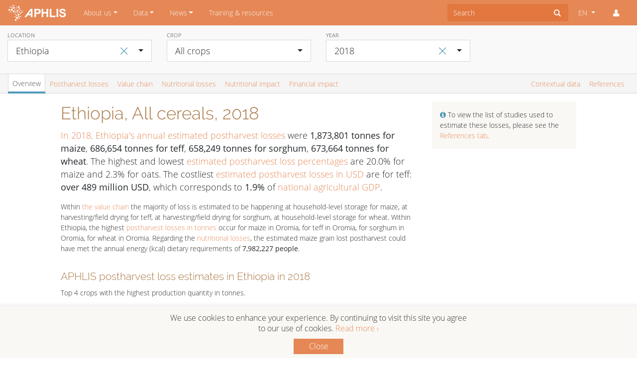

--- FILE ---
content_type: text/html; charset=UTF-8
request_url: https://www.aphlis.net/en/data/tables/overview/ET/all-crops/2018
body_size: 284183
content:
<!DOCTYPE html>

<html lang="en">

<head>
    <meta name="viewport" content="width=device-width, initial-scale=1">
    <meta http-equiv="Content-Type" content="text/html; charset=utf-8" />
    <meta name="google-site-verification" content="9q2XzYOClPFhxGDjS8V4BSlbLLIZGUYxMzxJdGk1trQ" />
    <title>Aphlis+</title>

    <meta name="description" content="">


<meta property="og:title" content="">

<meta property="og:description"
      content="">

<meta property="og:image"
      content="https://www.aphlis.net/images/aphlis-share-img.png">

<meta property="og:url" content="https://www.aphlis.net/en/data/tables/overview/ET/all-crops/2018">

<meta name="twitter:card" content="summary_large_image">

<meta name="twitter:image:alt" content="">

<meta name="twitter:image:src" content="https://www.aphlis.net/images/aphlis-share-img.png">

    
    <link rel="icon" type="image/png" href="/favicon.png">

    <link href="/assets-built/public/public.css" rel="stylesheet" />
    <link href="/assets-static-public/css/animation.css" rel="stylesheet" />
    <link href="/assets-static-public/css/aphlis.css" rel="stylesheet" />

    <style>
        .tt-menu{
            z-index:1000!important;
        }
    </style>


    <!-- Fonts -->
    <link href="/assets-static-public/css/fonts.css" rel="stylesheet" />
    <link href="/assets-static-ami/css/font-awesome.min.css" rel="stylesheet" />

    <!-- jQuery -->
    <script src="/vendor/jquery.min.js"></script>

    <!-- Bootstrap 4 JS -->
    <script src="/assets-static-public/js/bootstrap.bundle.js"></script>

    <!-- MomentJS with i18n formats -->
    <script src="/assets-static-public/js/moment-with-locales.min.js"></script>

    <!-- XHR-lib -->
    <script src="/assets-static-public/js/axios.min.js"></script>

    <!-- JS-Helper-Lib -->
    <script src="/assets-static-public/js/lodash.min.js"></script>

    <!-- View-Framework -->
    <script src="/assets-static-public/js/vue.min.js"></script>

    <script src="/vendor/typeaheadjs/typeahead.jquery.min.js"></script>


        <link rel="stylesheet" href="/vendor/charts-css/charts.min.css">
    <link rel="stylesheet" href="/vendor/bootstrap-select/bootstrap-select.min.css">

    <script>
        (function (i, s, o, g, r, a, m)
        {
            i['GoogleAnalyticsObject'] = r;
            i[r] = i[r] || function ()
            {
                (i[r].q = i[r].q || []).push(arguments)
            }, i[r].l = 1 * new Date();
            a = s.createElement(o),
                m = s.getElementsByTagName(o)[0];
            a.async = 1;
            a.src = g;
            m.parentNode.insertBefore(a, m)
        })(window, document, 'script', 'https://www.google-analytics.com/analytics.js', 'ga');

        ga('create', 'UA-93767120-1', 'auto');
        ga('send', 'pageview');

        if (location.hostname == 'localhost') {
            ga('set', 'sendHitTask', null);
        }

    </script>

</head>
    
    
    <body>

    <nav class="navbar navbar-expand-lg navbar-dark bg-primary">
    <a class="navbar-brand" href="https://www.aphlis.net/en"><img src="/images/aphlis-navbar-logo-2x.png" width="120px" class=""><span
        class="sr-only">APHLIS</span></a>
    <button class="navbar-toggler"
            type="button"
            data-toggle="collapse"
            data-target="#navbarSupportedContent"
            aria-controls="navbarSupportedContent"
            aria-expanded="false"
            aria-label="Toggle navigation"
    ><span class="navbar-toggler-icon"></span>
    </button>

    <div class="collapse navbar-collapse" id="navbarSupportedContent">
        <ul class="navbar-nav mr-auto">

            
                

                
                                    <li role="presentation"
                        class="nav-item dropdown ">

                        
                        
                            <a href="https://www.aphlis.net/en/page/7"
                               class="nav-link dropdown-toggle"
                               data-toggle="dropdown"
                               role="button"
                               aria-haspopup="true"
                               aria-expanded="false"
                            >About us</a>

                            <div class="dropdown-menu rounded-0">

                                                                <a
                                    class="dropdown-item "
                                    href="https://www.aphlis.net/en/page/7/about-aphlis"
                                    >About APHLIS</a>
                                                                    <a
                                    class="dropdown-item "
                                    href="https://www.aphlis.net/en/page/4/how-aphlis-estimates-loss"
                                    >How APHLIS estimates loss</a>
                                                                    <a
                                    class="dropdown-item "
                                    href="https://www.aphlis.net/en/page/5/the-aphlis-project"
                                    >The APHLIS+ Project</a>
                                                                    <a
                                    class="dropdown-item "
                                    href="https://www.aphlis.net/en/page/39/outreach-materials"
                                    >Outreach materials</a>
                                                                    <a
                                    class="dropdown-item "
                                    href="https://www.aphlis.net/en/page/40/e-learning-courses"
                                    >E-learning courses</a>
                                                                    <a
                                    class="dropdown-item "
                                    href="https://www.aphlis.net/en/page/13/privacy-notice"
                                    >Privacy notice</a>
                                                            </div>
                                            </li>
                            
                

                
                                    <li role="presentation"
                        class="nav-item dropdown ">

                        
                        
                            <a href="https://www.aphlis.net/en/page/20"
                               class="nav-link dropdown-toggle"
                               data-toggle="dropdown"
                               role="button"
                               aria-haspopup="true"
                               aria-expanded="false"
                            >Data</a>

                            <div class="dropdown-menu rounded-0">

                                                                <a
                                    class="dropdown-item "
                                    href="https://www.aphlis.net/en/page/20/data-tables"
                                    >Data tables</a>
                                                                    <a
                                    class="dropdown-item "
                                    href="https://www.aphlis.net/en/page/10/maps"
                                    >Maps</a>
                                                                    <a
                                    class="dropdown-item "
                                    href="https://www.aphlis.net/en/page/36/help"
                                    >Help</a>
                                                                    <a
                                    class="dropdown-item "
                                    href="https://www.aphlis.net/en/page/24/data-version-history"
                                    >Data version history</a>
                                                            </div>
                                            </li>
                            
                

                                    
                

                                    
                

                                    
                

                
                                    <li role="presentation"
                        class="nav-item dropdown ">

                        
                        
                            <a href="https://www.aphlis.net/en/page/8"
                               class="nav-link dropdown-toggle"
                               data-toggle="dropdown"
                               role="button"
                               aria-haspopup="true"
                               aria-expanded="false"
                            >News</a>

                            <div class="dropdown-menu rounded-0">

                                                                <a
                                    class="dropdown-item "
                                    href="https://www.aphlis.net/en/page/8/aphlis-news"
                                    >APHLIS news</a>
                                                                    <a
                                    class="dropdown-item "
                                    href="https://www.aphlis.net/en/page/41/emm-postharvest-losses-news-feed"
                                    >Postharvest loss news</a>
                                                                    <a
                                    class="dropdown-item "
                                    href="https://www.aphlis.net/en/page/15/emm-mycotoxin-news-feed"
                                    >Mycotoxin news</a>
                                                            </div>
                                            </li>
                            
                

                
                                    <li role="presentation"
                        class="nav-item dropdown ">

                                                    <a class="nav-link"
                               href="https://www.aphlis.net/en/page/6"
                            >Training &amp; resources</a>
                        
                                            </li>
                            
        </ul>

        <form class="form-inline">
            <div class="input-group">
                <input id="typeahead-search" type="text" placeholder="Search" autocomplete="off" class="form-control py-2 border-0 rounded-0">
                <span class="input-group-append">
                    <button type="button" class="btn rounded-0">
                        <i id="typeahead-search-icon" class="icon-search"></i>
                        <i id="typeahead-search-cancel-icon" class="icon-cancel" style="display:none"></i>
                    </button>
                </span>
            </div>
        </form>

        <script>
            $('#typeahead-search').typeahead({ hint: true,
                minLength: 3,
                highlight: true}, {
                name: 'search',
                display: function(){return '';},
                source: function show(q, cb, cba) {
                    $.ajax({ url: 'https://www.aphlis.net/en/search/typeahead' + '?q=' + q })
                        .done(function(res) {
                            cba(res);
                        })
                        .fail(function(err) {
                            console.log(err);
                        });
                },
                limit:10,
                templates: {
                    empty: '',
                    header: function(a){
                        var content = '';
                        if (a.suggestions){
                            for(var i = 0; i < a.suggestions.length; ++i){
                                content +=
                                    '<a class="dropdown-item" href="'+a.suggestions[i].url+'">'+a.suggestions[i].title+'</a>';
                            }
                        }
                        return content;
                    }
                }
            });

            function toggle_search_icons(){
                if ($('#typeahead-search').typeahead('val')) {
                    $('#typeahead-search-icon').css('display', 'none');
                    $('#typeahead-search-cancel-icon').css('display', 'inline');
                }else{
                    $('#typeahead-search-icon').css('display', 'inline');
                    $('#typeahead-search-cancel-icon').css('display', 'none');
                }
            }

            $(document).ready(function (){
                $('#typeahead-search-cancel-icon').click(function(){
                    $('#typeahead-search').typeahead('close');
                    $('#typeahead-search').typeahead('val', '');
                    toggle_search_icons();
                })

                $('#typeahead-search').on('input', function(ev) {
                    toggle_search_icons();
                });


            })
        </script>

                <ul class="navbar-nav ml-lg-1">
            <li class="nav-item dropdown">
                <!--Note: current language needs to be set dynamically both in dropdown toggle and checked item-->
                <a class="nav-link dropdown-toggle" href="#" id="navbarDropdown" role="button" data-toggle="dropdown"
                   aria-haspopup="true" aria-expanded="false">
                    EN
                </a>
                <div class="dropdown-menu rounded-0 dropdown-menu-right" aria-labelledby="navbarDropdown">
                    <a class="dropdown-item" href="/en/data/tables/overview/ET/all-crops/2018" onclick="window.ga('send', 'event', 'Language selector', 'Change language to English')">
                                                    <i class="icon-ok mr-1 text-blue"></i>
                                                EN</a>
                    <a class="dropdown-item" href="/fr/data/tables/overview/ET/all-crops/2018" onclick="window.ga('send', 'event', 'Language selector', 'Change language to French')">
                                                FR</a>
                </div>
            </li>
            <li class="nav-item dropdown">
                <a class="nav-link" href="#" id="navbarDropdown" role="button" data-toggle="dropdown"
                   aria-haspopup="true" aria-expanded="false">
                    <i class="icon-user"></i>
                </a>
                <div class="dropdown-menu rounded-0 dropdown-menu-right" aria-labelledby="navbarDropdown">
                                            <a class="dropdown-item" href="https://www.aphlis.net/en/login">Login</a>
                                    </div>
            </li>
        </ul>
    </div>
</nav>
    <div class="container content">

        
            </div>

    
<style>
    .Legend__Symbol__Seeded {
        border: 1px solid darkgray;
        width: 15px;
        height: 15px;
        float: left;
        background-color: black;
    }

    .Legend__Symbol__Extrapolated {
        border: 1px solid darkgray;
        width: 15px;
        height: 15px;
        float: left;
    //background-color: lightgrey;
    }
</style>
<script src="/vendor/bootstrap-select/bootstrap-select.min.js"></script>

<div id="drill-down-modal" class="modal fade">
    
</div>

<div>

    <div class="container-fluid content-top sticky-top">
        <div>
            
            
            <div class="row bg-light-gray py-2 main-filters">

                <div class="col-12 col-md-4 col-lg-3">
                    <div class="form-group">
                                                <button class="btn filter-reset" id="default-location" data-value="XAF">
                            <span aria-hidden="true">&times;</span>
                        </button>
                                                <label>Location</label>
                        <select id="location-filter" class="form-control selectpicker" data-live-search="true" data-style="btn-white btn-lg rounded-0 border" autocomplete="off">
                            <optgroup label="Regions">
                                <option value="XAF">All APHLIS countries</option>
                                                                    <option value="XCE" >Central Africa</option>
                                                                    <option value="XEA" >Eastern Africa</option>
                                                                    <option value="XNO" >Northern Africa</option>
                                                                    <option value="XSO" >Southern Africa</option>
                                                                    <option value="XWE" >Western Africa</option>
                                                            </optgroup>
                            <optgroup label="Countries">
                                                                    <option value="AO" >Angola</option>
                                                                    <option value="BJ" >Benin</option>
                                                                    <option value="BW" >Botswana</option>
                                                                    <option value="BF" >Burkina Faso</option>
                                                                    <option value="BI" >Burundi</option>
                                                                    <option value="CM" >Cameroon</option>
                                                                    <option value="CF" >Central African Republic</option>
                                                                    <option value="TD" >Chad</option>
                                                                    <option value="CG" >Congo</option>
                                                                    <option value="CI" >Côte d&#039;Ivoire</option>
                                                                    <option value="CD" >Democratic Republic of the Congo</option>
                                                                    <option value="GQ" >Equatorial Guinea</option>
                                                                    <option value="ER" >Eritrea</option>
                                                                    <option value="SZ" >Eswatini</option>
                                                                    <option value="ET"  selected="selected" >Ethiopia</option>
                                                                    <option value="GA" >Gabon</option>
                                                                    <option value="GM" >Gambia</option>
                                                                    <option value="GH" >Ghana</option>
                                                                    <option value="GN" >Guinea</option>
                                                                    <option value="GW" >Guinea-Bissau</option>
                                                                    <option value="KE" >Kenya</option>
                                                                    <option value="LS" >Lesotho</option>
                                                                    <option value="LR" >Liberia</option>
                                                                    <option value="MG" >Madagascar</option>
                                                                    <option value="MW" >Malawi</option>
                                                                    <option value="ML" >Mali</option>
                                                                    <option value="MR" >Mauritania</option>
                                                                    <option value="MZ" >Mozambique</option>
                                                                    <option value="NA" >Namibia</option>
                                                                    <option value="NE" >Niger</option>
                                                                    <option value="NG" >Nigeria</option>
                                                                    <option value="RW" >Rwanda</option>
                                                                    <option value="SN" >Senegal</option>
                                                                    <option value="SL" >Sierra Leone</option>
                                                                    <option value="SO" >Somalia</option>
                                                                    <option value="ZA" >South Africa</option>
                                                                    <option value="SS" >South Sudan</option>
                                                                    <option value="SD" >Sudan</option>
                                                                    <option value="TZ" >Tanzania</option>
                                                                    <option value="TG" >Togo</option>
                                                                    <option value="UG" >Uganda</option>
                                                                    <option value="ZM" >Zambia</option>
                                                                    <option value="ZW" >Zimbabwe</option>
                                                            </optgroup>
                                                            <optgroup label="Angola provinces">
                                                                            <option value="AO-BGO" data-tokens="Angola Bengo" >Bengo</option>
                                                                            <option value="AO-BGU" data-tokens="Angola Benguela" >Benguela</option>
                                                                            <option value="AO-BIE" data-tokens="Angola Bié" >Bié</option>
                                                                            <option value="AO-CAB" data-tokens="Angola Cabinda" >Cabinda</option>
                                                                            <option value="AO-CCU" data-tokens="Angola Cuando Cubango" >Cuando Cubango</option>
                                                                            <option value="AO-CNO" data-tokens="Angola Cuanza-Norte" >Cuanza-Norte</option>
                                                                            <option value="AO-CUS" data-tokens="Angola Cuanza-Sul" >Cuanza-Sul</option>
                                                                            <option value="AO-CNN" data-tokens="Angola Cunene" >Cunene</option>
                                                                            <option value="AO-HUA" data-tokens="Angola Huambo" >Huambo</option>
                                                                            <option value="AO-HUI" data-tokens="Angola Huíla" >Huíla</option>
                                                                            <option value="AO-LUA" data-tokens="Angola Luanda" >Luanda</option>
                                                                            <option value="AO-LNO" data-tokens="Angola Lunda-Norte" >Lunda-Norte</option>
                                                                            <option value="AO-LSU" data-tokens="Angola Lunda-Sul" >Lunda-Sul</option>
                                                                            <option value="AO-MAL" data-tokens="Angola Malange" >Malange</option>
                                                                            <option value="AO-MOX" data-tokens="Angola Moxico" >Moxico</option>
                                                                            <option value="AO-NAM" data-tokens="Angola Namibe" >Namibe</option>
                                                                            <option value="AO-UIG" data-tokens="Angola Uíge" >Uíge</option>
                                                                            <option value="AO-ZAI" data-tokens="Angola Zaire" >Zaire</option>
                                                                    </optgroup>
                                                            <optgroup label="Benin departments">
                                                                            <option value="BJ-AL" data-tokens="Benin Alibori" >Alibori</option>
                                                                            <option value="BJ-AK" data-tokens="Benin Atacora" >Atacora</option>
                                                                            <option value="BJ-AQ" data-tokens="Benin Atlantique" >Atlantique</option>
                                                                            <option value="BJ-BO" data-tokens="Benin Borgou" >Borgou</option>
                                                                            <option value="BJ-CO" data-tokens="Benin Collines" >Collines</option>
                                                                            <option value="BJ-KO" data-tokens="Benin Couffo" >Couffo</option>
                                                                            <option value="BJ-DO" data-tokens="Benin Donga" >Donga</option>
                                                                            <option value="BJ-LI" data-tokens="Benin Littoral" >Littoral</option>
                                                                            <option value="BJ-MO" data-tokens="Benin Mono" >Mono</option>
                                                                            <option value="BJ-OU" data-tokens="Benin Ouémé" >Ouémé</option>
                                                                            <option value="BJ-PL" data-tokens="Benin Plateau" >Plateau</option>
                                                                            <option value="BJ-ZO" data-tokens="Benin Zou" >Zou</option>
                                                                    </optgroup>
                                                            <optgroup label="Botswana districts">
                                                                            <option value="BW-CE" data-tokens="Botswana Central" >Central</option>
                                                                            <option value="BW-CH" data-tokens="Botswana Chobe" >Chobe</option>
                                                                            <option value="BW-GH" data-tokens="Botswana Ghanzi" >Ghanzi</option>
                                                                            <option value="BW-KG" data-tokens="Botswana Kgalagadi" >Kgalagadi</option>
                                                                            <option value="BW-KL" data-tokens="Botswana Kgatleng" >Kgatleng</option>
                                                                            <option value="BW-KW" data-tokens="Botswana Kweneng" >Kweneng</option>
                                                                            <option value="BW-NE" data-tokens="Botswana North East" >North East</option>
                                                                            <option value="BW-NW" data-tokens="Botswana North West" >North West</option>
                                                                            <option value="BW-SE" data-tokens="Botswana South East" >South East</option>
                                                                            <option value="BW-SO" data-tokens="Botswana Southern" >Southern</option>
                                                                    </optgroup>
                                                            <optgroup label="Burkina Faso regions">
                                                                            <option value="BF-01" data-tokens="Burkina Faso Boucle du Mouhoun" >Boucle du Mouhoun</option>
                                                                            <option value="BF-02" data-tokens="Burkina Faso Cascades" >Cascades</option>
                                                                            <option value="BF-03" data-tokens="Burkina Faso Centre" >Centre</option>
                                                                            <option value="BF-04" data-tokens="Burkina Faso Centre-Est" >Centre-Est</option>
                                                                            <option value="BF-05" data-tokens="Burkina Faso Centre-Nord" >Centre-Nord</option>
                                                                            <option value="BF-06" data-tokens="Burkina Faso Centre-Ouest" >Centre-Ouest</option>
                                                                            <option value="BF-07" data-tokens="Burkina Faso Centre-Sud" >Centre-Sud</option>
                                                                            <option value="BF-08" data-tokens="Burkina Faso Est" >Est</option>
                                                                            <option value="BF-09" data-tokens="Burkina Faso Hauts-Bassins" >Hauts-Bassins</option>
                                                                            <option value="BF-10" data-tokens="Burkina Faso Nord" >Nord</option>
                                                                            <option value="BF-11" data-tokens="Burkina Faso Plateau-Central" >Plateau-Central</option>
                                                                            <option value="BF-12" data-tokens="Burkina Faso Sahel" >Sahel</option>
                                                                            <option value="BF-13" data-tokens="Burkina Faso Sud-Ouest" >Sud-Ouest</option>
                                                                    </optgroup>
                                                            <optgroup label="Burundi provinces">
                                                                            <option value="BI-BB" data-tokens="Burundi Bubanza" >Bubanza</option>
                                                                            <option value="BI-BM" data-tokens="Burundi Bujumbura Mairie" >Bujumbura Mairie</option>
                                                                            <option value="BI-BL" data-tokens="Burundi Bujumbura Rural" >Bujumbura Rural</option>
                                                                            <option value="BI-BR" data-tokens="Burundi Bururi" >Bururi</option>
                                                                            <option value="BI-CA" data-tokens="Burundi Cankuzo" >Cankuzo</option>
                                                                            <option value="BI-CI" data-tokens="Burundi Cibitoke" >Cibitoke</option>
                                                                            <option value="BI-GI" data-tokens="Burundi Gitega" >Gitega</option>
                                                                            <option value="BI-KR" data-tokens="Burundi Karuzi" >Karuzi</option>
                                                                            <option value="BI-KY" data-tokens="Burundi Kayanza" >Kayanza</option>
                                                                            <option value="BI-KI" data-tokens="Burundi Kirundo" >Kirundo</option>
                                                                            <option value="BI-MA" data-tokens="Burundi Makamba" >Makamba</option>
                                                                            <option value="BI-MU" data-tokens="Burundi Muramvya" >Muramvya</option>
                                                                            <option value="BI-MY" data-tokens="Burundi Muyinga" >Muyinga</option>
                                                                            <option value="BI-MW" data-tokens="Burundi Mwaro" >Mwaro</option>
                                                                            <option value="BI-NG" data-tokens="Burundi Ngozi" >Ngozi</option>
                                                                            <option value="BI-RM" data-tokens="Burundi Rumonge" >Rumonge</option>
                                                                            <option value="BI-RT" data-tokens="Burundi Rutana" >Rutana</option>
                                                                            <option value="BI-RY" data-tokens="Burundi Ruyigi" >Ruyigi</option>
                                                                    </optgroup>
                                                            <optgroup label="Cameroon regions">
                                                                            <option value="CM-AD" data-tokens="Cameroon Adamaoua" >Adamaoua</option>
                                                                            <option value="CM-CE" data-tokens="Cameroon Centre" >Centre</option>
                                                                            <option value="CM-ES" data-tokens="Cameroon East" >East</option>
                                                                            <option value="CM-EN" data-tokens="Cameroon Far North" >Far North</option>
                                                                            <option value="CM-LT" data-tokens="Cameroon Littoral" >Littoral</option>
                                                                            <option value="CM-NO" data-tokens="Cameroon North" >North</option>
                                                                            <option value="CM-NW" data-tokens="Cameroon North-West" >North-West</option>
                                                                            <option value="CM-SU" data-tokens="Cameroon South" >South</option>
                                                                            <option value="CM-SW" data-tokens="Cameroon South-West" >South-West</option>
                                                                            <option value="CM-OU" data-tokens="Cameroon West" >West</option>
                                                                    </optgroup>
                                                            <optgroup label="Central African Republic prefectures">
                                                                            <option value="CF-BB" data-tokens="Central African Republic Bamingui-Bangoran" >Bamingui-Bangoran</option>
                                                                            <option value="CF-BK" data-tokens="Central African Republic Basse-Kotto" >Basse-Kotto</option>
                                                                            <option value="CF-KB" data-tokens="Central African Republic Gribingui" >Gribingui</option>
                                                                            <option value="CF-HM" data-tokens="Central African Republic Haut-Mbomou" >Haut-Mbomou</option>
                                                                            <option value="CF-HK" data-tokens="Central African Republic Haute-Kotto" >Haute-Kotto</option>
                                                                            <option value="CF-KG" data-tokens="Central African Republic Kémo-Gribingui" >Kémo-Gribingui</option>
                                                                            <option value="CF-LB" data-tokens="Central African Republic Lobaye" >Lobaye</option>
                                                                            <option value="CF-HS" data-tokens="Central African Republic Mambéré-Kadéï" >Mambéré-Kadéï</option>
                                                                            <option value="CF-MB" data-tokens="Central African Republic Mbomou" >Mbomou</option>
                                                                            <option value="CF-NM" data-tokens="Central African Republic Nana-Mambéré" >Nana-Mambéré</option>
                                                                            <option value="CF-MP" data-tokens="Central African Republic Ombella-Mpoko" >Ombella-Mpoko</option>
                                                                            <option value="CF-UK" data-tokens="Central African Republic Ouaka" >Ouaka</option>
                                                                            <option value="CF-AC" data-tokens="Central African Republic Ouham" >Ouham</option>
                                                                            <option value="CF-OP" data-tokens="Central African Republic Ouham-Pendé" >Ouham-Pendé</option>
                                                                            <option value="CF-SE" data-tokens="Central African Republic Sangha" >Sangha</option>
                                                                            <option value="CF-VK" data-tokens="Central African Republic Vakaga" >Vakaga</option>
                                                                    </optgroup>
                                                            <optgroup label="Chad provinces">
                                                                            <option value="TD-BG" data-tokens="Chad Barh El Gazal" >Barh El Gazal</option>
                                                                            <option value="TD-BA" data-tokens="Chad Batha" >Batha</option>
                                                                            <option value="TD-BO" data-tokens="Chad Borkou" >Borkou</option>
                                                                            <option value="TD-CB" data-tokens="Chad Chari-Baguirmi" >Chari-Baguirmi</option>
                                                                            <option value="TD-EN" data-tokens="Chad Ennedi" >Ennedi</option>
                                                                            <option value="TD-GR" data-tokens="Chad Guéra" >Guéra</option>
                                                                            <option value="TD-HL" data-tokens="Chad Hadjer Lamis" >Hadjer Lamis</option>
                                                                            <option value="TD-KA" data-tokens="Chad Kanem" >Kanem</option>
                                                                            <option value="TD-LC" data-tokens="Chad Lac" >Lac</option>
                                                                            <option value="TD-LO" data-tokens="Chad Logone-Occidental" >Logone-Occidental</option>
                                                                            <option value="TD-LR" data-tokens="Chad Logone-Oriental" >Logone-Oriental</option>
                                                                            <option value="TD-MA" data-tokens="Chad Mandoul" >Mandoul</option>
                                                                            <option value="TD-ME" data-tokens="Chad Mayo-Kebbi-Est" >Mayo-Kebbi-Est</option>
                                                                            <option value="TD-MO" data-tokens="Chad Mayo-Kebbi-Ouest" >Mayo-Kebbi-Ouest</option>
                                                                            <option value="TD-MC" data-tokens="Chad Moyen-Chari" >Moyen-Chari</option>
                                                                            <option value="TD-OD" data-tokens="Chad Ouaddaï" >Ouaddaï</option>
                                                                            <option value="TD-SA" data-tokens="Chad Salamat" >Salamat</option>
                                                                            <option value="TD-SI" data-tokens="Chad Sila" >Sila</option>
                                                                            <option value="TD-TA" data-tokens="Chad Tandjilé" >Tandjilé</option>
                                                                            <option value="TD-TI" data-tokens="Chad Tibesti" >Tibesti</option>
                                                                            <option value="TD-ND" data-tokens="Chad Ville de Ndjamena" >Ville de Ndjamena</option>
                                                                            <option value="TD-WF" data-tokens="Chad Wadi Fira" >Wadi Fira</option>
                                                                    </optgroup>
                                                            <optgroup label="Congo departments">
                                                                            <option value="CG-11" data-tokens="Congo Bouenza" >Bouenza</option>
                                                                            <option value="CG-BZV" data-tokens="Congo Brazzaville" >Brazzaville</option>
                                                                            <option value="CG-8" data-tokens="Congo Cuvette" >Cuvette</option>
                                                                            <option value="CG-15" data-tokens="Congo Cuvette-Ouest" >Cuvette-Ouest</option>
                                                                            <option value="CG-5" data-tokens="Congo Kouilou" >Kouilou</option>
                                                                            <option value="CG-2" data-tokens="Congo Lékoumou" >Lékoumou</option>
                                                                            <option value="CG-7" data-tokens="Congo Likouala" >Likouala</option>
                                                                            <option value="CG-9" data-tokens="Congo Niari" >Niari</option>
                                                                            <option value="CG-14" data-tokens="Congo Plateaux" >Plateaux</option>
                                                                            <option value="CG-12" data-tokens="Congo Pool" >Pool</option>
                                                                            <option value="CG-13" data-tokens="Congo Sangha" >Sangha</option>
                                                                    </optgroup>
                                                            <optgroup label="Côte d&#039;Ivoire regions">
                                                                            <option value="CI-16" data-tokens="Côte d&#039;Ivoire Agnéby" >Agnéby</option>
                                                                            <option value="CI-17" data-tokens="Côte d&#039;Ivoire Bafing" >Bafing</option>
                                                                            <option value="CI-09" data-tokens="Côte d&#039;Ivoire Bas-Sassandra" >Bas-Sassandra</option>
                                                                            <option value="CI-DN" data-tokens="Côte d&#039;Ivoire Denguélé" >Denguélé</option>
                                                                            <option value="CI-06" data-tokens="Côte d&#039;Ivoire Dix-Huit Montagnes" >Dix-Huit Montagnes</option>
                                                                            <option value="CI-18" data-tokens="Côte d&#039;Ivoire Fromager" >Fromager</option>
                                                                            <option value="CI-02" data-tokens="Côte d&#039;Ivoire Haut-Sassandra" >Haut-Sassandra</option>
                                                                            <option value="CI-07" data-tokens="Côte d&#039;Ivoire Lacs" >Lacs</option>
                                                                            <option value="CI-01" data-tokens="Côte d&#039;Ivoire Lagunes" >Lagunes</option>
                                                                            <option value="CI-12" data-tokens="Côte d&#039;Ivoire Marahoué" >Marahoué</option>
                                                                            <option value="CI-19" data-tokens="Côte d&#039;Ivoire Moyen-Cavally" >Moyen-Cavally</option>
                                                                            <option value="CI-05" data-tokens="Côte d&#039;Ivoire Moyen-Comoé" >Moyen-Comoé</option>
                                                                            <option value="CI-11" data-tokens="Côte d&#039;Ivoire N&#039;Zi-Comoé" >N&#039;Zi-Comoé</option>
                                                                            <option value="CI-SV" data-tokens="Côte d&#039;Ivoire Savanes" >Savanes</option>
                                                                            <option value="CI-15" data-tokens="Côte d&#039;Ivoire Sud-Bandama" >Sud-Bandama</option>
                                                                            <option value="CI-13" data-tokens="Côte d&#039;Ivoire Sud-Comoé" >Sud-Comoé</option>
                                                                            <option value="CI-VB" data-tokens="Côte d&#039;Ivoire Vallée Du Bandama" >Vallée Du Bandama</option>
                                                                            <option value="CI-14" data-tokens="Côte d&#039;Ivoire Worodougou" >Worodougou</option>
                                                                            <option value="CI-ZZ" data-tokens="Côte d&#039;Ivoire Zanzan" >Zanzan</option>
                                                                    </optgroup>
                                                            <optgroup label="Democratic Republic of the Congo provinces">
                                                                            <option value="CD-BN" data-tokens="Democratic Republic of the Congo Bandundu" >Bandundu</option>
                                                                            <option value="CD-EQ" data-tokens="Democratic Republic of the Congo Équateur" >Équateur</option>
                                                                            <option value="CD-KW" data-tokens="Democratic Republic of the Congo Kasaï Occidental" >Kasaï Occidental</option>
                                                                            <option value="CD-KE" data-tokens="Democratic Republic of the Congo Kasaï Oriental " >Kasaï Oriental </option>
                                                                            <option value="CD-KA" data-tokens="Democratic Republic of the Congo Katanga" >Katanga</option>
                                                                            <option value="CD-KN" data-tokens="Democratic Republic of the Congo Kinshasa Rural" >Kinshasa Rural</option>
                                                                            <option value="CD-BC" data-tokens="Democratic Republic of the Congo Kongo Central" >Kongo Central</option>
                                                                            <option value="CD-MA" data-tokens="Democratic Republic of the Congo Maniema" >Maniema</option>
                                                                            <option value="CD-NK" data-tokens="Democratic Republic of the Congo Nord-Kivu" >Nord-Kivu</option>
                                                                            <option value="CD-OR" data-tokens="Democratic Republic of the Congo Orientale" >Orientale</option>
                                                                            <option value="CD-SK" data-tokens="Democratic Republic of the Congo Sud-Kivu" >Sud-Kivu</option>
                                                                    </optgroup>
                                                            <optgroup label="Equatorial Guinea regions">
                                                                            <option value="GQ-C" data-tokens="Equatorial Guinea Región Continental" >Región Continental</option>
                                                                            <option value="GQ-I" data-tokens="Equatorial Guinea Región Insular" >Región Insular</option>
                                                                    </optgroup>
                                                            <optgroup label="Eritrea regions">
                                                                            <option value="ER-AN" data-tokens="Eritrea Anseba" >Anseba</option>
                                                                            <option value="ER-DU" data-tokens="Eritrea Debub (Southern)" >Debub (Southern)</option>
                                                                            <option value="ER-GB" data-tokens="Eritrea Gash-Barka" >Gash-Barka</option>
                                                                            <option value="ER-MA" data-tokens="Eritrea Maekel (Central)" >Maekel (Central)</option>
                                                                            <option value="ER-SK" data-tokens="Eritrea Northern Red Sea" >Northern Red Sea</option>
                                                                            <option value="ER-DK" data-tokens="Eritrea Southern Red Sea" >Southern Red Sea</option>
                                                                    </optgroup>
                                                            <optgroup label="Eswatini regions">
                                                                            <option value="SZ-HH" data-tokens="Eswatini Hhohho" >Hhohho</option>
                                                                            <option value="SZ-LU" data-tokens="Eswatini Lubombo" >Lubombo</option>
                                                                            <option value="SZ-MA" data-tokens="Eswatini Manzini" >Manzini</option>
                                                                            <option value="SZ-SH" data-tokens="Eswatini Shiselweni" >Shiselweni</option>
                                                                    </optgroup>
                                                            <optgroup label="Ethiopia regional states">
                                                                            <option value="ET-AA" data-tokens="Ethiopia Addis Ababa" >Addis Ababa</option>
                                                                            <option value="ET-AF" data-tokens="Ethiopia Afar" >Afar</option>
                                                                            <option value="ET-AM" data-tokens="Ethiopia Amara" >Amara</option>
                                                                            <option value="ET-BE" data-tokens="Ethiopia Benshangul-Gumaz" >Benshangul-Gumaz</option>
                                                                            <option value="ET-DD" data-tokens="Ethiopia Dire Dawa" >Dire Dawa</option>
                                                                            <option value="ET-GA" data-tokens="Ethiopia Gambela Peoples" >Gambela Peoples</option>
                                                                            <option value="ET-HA" data-tokens="Ethiopia Harari People" >Harari People</option>
                                                                            <option value="ET-OR" data-tokens="Ethiopia Oromia" >Oromia</option>
                                                                            <option value="ET-SO" data-tokens="Ethiopia Somali" >Somali</option>
                                                                            <option value="ET-SN" data-tokens="Ethiopia Southern Nations, Nationalities, and Peoples" >Southern Nations, Nationalities, and Peoples</option>
                                                                            <option value="ET-TI" data-tokens="Ethiopia Tigrai" >Tigrai</option>
                                                                    </optgroup>
                                                            <optgroup label="Gabon provinces">
                                                                            <option value="GA-1" data-tokens="Gabon Estuaire" >Estuaire</option>
                                                                            <option value="GA-2" data-tokens="Gabon Haut-Ogooué" >Haut-Ogooué</option>
                                                                            <option value="GA-3" data-tokens="Gabon Moyen-Ogooué" >Moyen-Ogooué</option>
                                                                            <option value="GA-4" data-tokens="Gabon Ngounié" >Ngounié</option>
                                                                            <option value="GA-5" data-tokens="Gabon Nyanga" >Nyanga</option>
                                                                            <option value="GA-6" data-tokens="Gabon Ogooué-Ivindo" >Ogooué-Ivindo</option>
                                                                            <option value="GA-7" data-tokens="Gabon Ogooué-Lolo" >Ogooué-Lolo</option>
                                                                            <option value="GA-8" data-tokens="Gabon Ogooué-Maritime" >Ogooué-Maritime</option>
                                                                            <option value="GA-9" data-tokens="Gabon Woleu-Ntem" >Woleu-Ntem</option>
                                                                    </optgroup>
                                                            <optgroup label="Gambia divisions">
                                                                            <option value="GM-B" data-tokens="Gambia Banjul" >Banjul</option>
                                                                            <option value="GM-M" data-tokens="Gambia Central River" >Central River</option>
                                                                            <option value="GM-L" data-tokens="Gambia Lower River" >Lower River</option>
                                                                            <option value="GM-N" data-tokens="Gambia North Bank" >North Bank</option>
                                                                            <option value="GM-U" data-tokens="Gambia Upper River" >Upper River</option>
                                                                            <option value="GM-W" data-tokens="Gambia Western" >Western</option>
                                                                    </optgroup>
                                                            <optgroup label="Ghana regions">
                                                                            <option value="GH-AH" data-tokens="Ghana Ashanti" >Ashanti</option>
                                                                            <option value="GH-BA" data-tokens="Ghana Brong Ahafo" >Brong Ahafo</option>
                                                                            <option value="GH-CP" data-tokens="Ghana Central" >Central</option>
                                                                            <option value="GH-EP" data-tokens="Ghana Eastern" >Eastern</option>
                                                                            <option value="GH-AA" data-tokens="Ghana Greater Accra" >Greater Accra</option>
                                                                            <option value="GH-NP" data-tokens="Ghana Northern" >Northern</option>
                                                                            <option value="GH-UE" data-tokens="Ghana Upper East" >Upper East</option>
                                                                            <option value="GH-UW" data-tokens="Ghana Upper West" >Upper West</option>
                                                                            <option value="GH-TV" data-tokens="Ghana Volta" >Volta</option>
                                                                            <option value="GH-WP" data-tokens="Ghana Western" >Western</option>
                                                                    </optgroup>
                                                            <optgroup label="Guinea administrative regions">
                                                                            <option value="GN-B" data-tokens="Guinea Boké" >Boké</option>
                                                                            <option value="GN-C" data-tokens="Guinea Conakry" >Conakry</option>
                                                                            <option value="GN-F" data-tokens="Guinea Faranah" >Faranah</option>
                                                                            <option value="GN-K" data-tokens="Guinea Kankan" >Kankan</option>
                                                                            <option value="GN-D" data-tokens="Guinea Kindia" >Kindia</option>
                                                                            <option value="GN-L" data-tokens="Guinea Labé" >Labé</option>
                                                                            <option value="GN-M" data-tokens="Guinea Mamou" >Mamou</option>
                                                                            <option value="GN-N" data-tokens="Guinea Nzérékoré" >Nzérékoré</option>
                                                                    </optgroup>
                                                            <optgroup label="Guinea-Bissau regions">
                                                                            <option value="GW-BA" data-tokens="Guinea-Bissau Bafatá" >Bafatá</option>
                                                                            <option value="GW-BM" data-tokens="Guinea-Bissau Biombo" >Biombo</option>
                                                                            <option value="GW-BS" data-tokens="Guinea-Bissau Bissau" >Bissau</option>
                                                                            <option value="GW-BL" data-tokens="Guinea-Bissau Bolama" >Bolama</option>
                                                                            <option value="GW-CA" data-tokens="Guinea-Bissau Cacheu" >Cacheu</option>
                                                                            <option value="GW-GA" data-tokens="Guinea-Bissau Gabú" >Gabú</option>
                                                                            <option value="GW-OI" data-tokens="Guinea-Bissau Oio" >Oio</option>
                                                                            <option value="GW-QU" data-tokens="Guinea-Bissau Quinara" >Quinara</option>
                                                                            <option value="GW-TO" data-tokens="Guinea-Bissau Tombali" >Tombali</option>
                                                                    </optgroup>
                                                            <optgroup label="Kenya provinces">
                                                                            <option value="KE-200" data-tokens="Kenya Central" >Central</option>
                                                                            <option value="KE-300" data-tokens="Kenya Coast" >Coast</option>
                                                                            <option value="KE-400" data-tokens="Kenya Eastern" >Eastern</option>
                                                                            <option value="KE-110" data-tokens="Kenya Nairobi" >Nairobi</option>
                                                                            <option value="KE-500" data-tokens="Kenya North-Eastern" >North-Eastern</option>
                                                                            <option value="KE-600" data-tokens="Kenya Nyanza" >Nyanza</option>
                                                                            <option value="KE-700" data-tokens="Kenya Rift Valley" >Rift Valley</option>
                                                                            <option value="KE-800" data-tokens="Kenya Western" >Western</option>
                                                                    </optgroup>
                                                            <optgroup label="Lesotho districts">
                                                                            <option value="LS-D" data-tokens="Lesotho Berea" >Berea</option>
                                                                            <option value="LS-B" data-tokens="Lesotho Butha-Buthe" >Butha-Buthe</option>
                                                                            <option value="LS-C" data-tokens="Lesotho Leribe" >Leribe</option>
                                                                            <option value="LS-E" data-tokens="Lesotho Mafeteng" >Mafeteng</option>
                                                                            <option value="LS-A" data-tokens="Lesotho Maseru" >Maseru</option>
                                                                            <option value="LS-F" data-tokens="Lesotho Mohale&#039;s Hoek" >Mohale&#039;s Hoek</option>
                                                                            <option value="LS-J" data-tokens="Lesotho Mokhotlong" >Mokhotlong</option>
                                                                            <option value="LS-H" data-tokens="Lesotho Qacha&#039;s Nek" >Qacha&#039;s Nek</option>
                                                                            <option value="LS-G" data-tokens="Lesotho Quthing" >Quthing</option>
                                                                            <option value="LS-K" data-tokens="Lesotho Thaba-Tseka" >Thaba-Tseka</option>
                                                                    </optgroup>
                                                            <optgroup label="Liberia counties">
                                                                            <option value="LR-BM" data-tokens="Liberia Bomi" >Bomi</option>
                                                                            <option value="LR-BG" data-tokens="Liberia Bong" >Bong</option>
                                                                            <option value="LR-GP" data-tokens="Liberia Gbarpolu" >Gbarpolu</option>
                                                                            <option value="LR-GB" data-tokens="Liberia Grand Bassa" >Grand Bassa</option>
                                                                            <option value="LR-CM" data-tokens="Liberia Grand Cape Mount" >Grand Cape Mount</option>
                                                                            <option value="LR-GG" data-tokens="Liberia Grand Gedeh" >Grand Gedeh</option>
                                                                            <option value="LR-GK" data-tokens="Liberia Grand Kru" >Grand Kru</option>
                                                                            <option value="LR-LO" data-tokens="Liberia Lofa" >Lofa</option>
                                                                            <option value="LR-MG" data-tokens="Liberia Margibi" >Margibi</option>
                                                                            <option value="LR-MY" data-tokens="Liberia Maryland" >Maryland</option>
                                                                            <option value="LR-MO" data-tokens="Liberia Montserrado" >Montserrado</option>
                                                                            <option value="LR-NI" data-tokens="Liberia Nimba" >Nimba</option>
                                                                            <option value="LR-RI" data-tokens="Liberia River Cess" >River Cess</option>
                                                                            <option value="LR-RG" data-tokens="Liberia River Gee" >River Gee</option>
                                                                            <option value="LR-SI" data-tokens="Liberia Sinoe" >Sinoe</option>
                                                                    </optgroup>
                                                            <optgroup label="Madagascar regions">
                                                                            <option value="MG-XALM" data-tokens="Madagascar Alaotra-Mangoro" >Alaotra-Mangoro</option>
                                                                            <option value="MG-XAMM" data-tokens="Madagascar Amoron&#039;i Mania" >Amoron&#039;i Mania</option>
                                                                            <option value="MG-XANA" data-tokens="Madagascar Analamanga" >Analamanga</option>
                                                                            <option value="MG-XANO" data-tokens="Madagascar Analanjirofo" >Analanjirofo</option>
                                                                            <option value="MG-XANY" data-tokens="Madagascar Androy" >Androy</option>
                                                                            <option value="MG-XASY" data-tokens="Madagascar Anôsy" >Anôsy</option>
                                                                            <option value="MG-XASW" data-tokens="Madagascar Atsimo-Andrefana (South-West)" >Atsimo-Andrefana (South-West)</option>
                                                                            <option value="MG-XASE" data-tokens="Madagascar Atsimo-Atsinanana (South-East)" >Atsimo-Atsinanana (South-East)</option>
                                                                            <option value="MG-XATE" data-tokens="Madagascar Atsinanana (East)" >Atsinanana (East)</option>
                                                                            <option value="MG-XBEA" data-tokens="Madagascar Betsiboka" >Betsiboka</option>
                                                                            <option value="MG-XBNY" data-tokens="Madagascar Boeny" >Boeny</option>
                                                                            <option value="MG-XBVA" data-tokens="Madagascar Bongolava" >Bongolava</option>
                                                                            <option value="MG-XDIA" data-tokens="Madagascar Diana" >Diana</option>
                                                                            <option value="MG-XMAT" data-tokens="Madagascar Haute Matsiatra (Upper Matsiatra)" >Haute Matsiatra (Upper Matsiatra)</option>
                                                                            <option value="MG-XIBE" data-tokens="Madagascar Ihorombe" >Ihorombe</option>
                                                                            <option value="MG-XISY" data-tokens="Madagascar Itasy" >Itasy</option>
                                                                            <option value="MG-XMKY" data-tokens="Madagascar Melaky" >Melaky</option>
                                                                            <option value="MG-XMBE" data-tokens="Madagascar Menabe" >Menabe</option>
                                                                            <option value="MG-XSAV" data-tokens="Madagascar Sava" >Sava</option>
                                                                            <option value="MG-XSOF" data-tokens="Madagascar Sofia" >Sofia</option>
                                                                            <option value="MG-XVAK" data-tokens="Madagascar Vakinankaratra" >Vakinankaratra</option>
                                                                            <option value="MG-XVAT" data-tokens="Madagascar Vatovavy-Fitovinany" >Vatovavy-Fitovinany</option>
                                                                    </optgroup>
                                                            <optgroup label="Malawi regions">
                                                                            <option value="MW-C" data-tokens="Malawi Central Region" >Central Region</option>
                                                                            <option value="MW-N" data-tokens="Malawi Northern Region" >Northern Region</option>
                                                                            <option value="MW-S" data-tokens="Malawi Southern Region" >Southern Region</option>
                                                                    </optgroup>
                                                            <optgroup label="Mali regions">
                                                                            <option value="ML-BKO" data-tokens="Mali Bamako" >Bamako</option>
                                                                            <option value="ML-7" data-tokens="Mali Gao" >Gao</option>
                                                                            <option value="ML-1" data-tokens="Mali Kayes" >Kayes</option>
                                                                            <option value="ML-8" data-tokens="Mali Kidal" >Kidal</option>
                                                                            <option value="ML-2" data-tokens="Mali Koulikoro" >Koulikoro</option>
                                                                            <option value="ML-5" data-tokens="Mali Mopti" >Mopti</option>
                                                                            <option value="ML-4" data-tokens="Mali Ségou" >Ségou</option>
                                                                            <option value="ML-3" data-tokens="Mali Sikasso" >Sikasso</option>
                                                                            <option value="ML-6" data-tokens="Mali Tombouctou" >Tombouctou</option>
                                                                    </optgroup>
                                                            <optgroup label="Mauritania regions">
                                                                            <option value="MR-07" data-tokens="Mauritania Adrar" >Adrar</option>
                                                                            <option value="MR-03" data-tokens="Mauritania Assaba" >Assaba</option>
                                                                            <option value="MR-05" data-tokens="Mauritania Brakna" >Brakna</option>
                                                                            <option value="MR-08" data-tokens="Mauritania Dakhlet Nouâdhibou" >Dakhlet Nouâdhibou</option>
                                                                            <option value="MR-04" data-tokens="Mauritania Gorgol" >Gorgol</option>
                                                                            <option value="MR-10" data-tokens="Mauritania Guidimaka" >Guidimaka</option>
                                                                            <option value="MR-01" data-tokens="Mauritania Hodh ech Chargui" >Hodh ech Chargui</option>
                                                                            <option value="MR-02" data-tokens="Mauritania Hodh el Gharbi" >Hodh el Gharbi</option>
                                                                            <option value="MR-12" data-tokens="Mauritania Inchiri" >Inchiri</option>
                                                                            <option value="MR-NKC" data-tokens="Mauritania Nouakchott" >Nouakchott</option>
                                                                            <option value="MR-09" data-tokens="Mauritania Tagant" >Tagant</option>
                                                                            <option value="MR-11" data-tokens="Mauritania Tiris Zemmour" >Tiris Zemmour</option>
                                                                            <option value="MR-06" data-tokens="Mauritania Trarza" >Trarza</option>
                                                                    </optgroup>
                                                            <optgroup label="Mozambique provinces">
                                                                            <option value="MZ-P" data-tokens="Mozambique Cabo Delgado" >Cabo Delgado</option>
                                                                            <option value="MZ-G" data-tokens="Mozambique Gaza" >Gaza</option>
                                                                            <option value="MZ-I" data-tokens="Mozambique Inhambane" >Inhambane</option>
                                                                            <option value="MZ-B" data-tokens="Mozambique Manica" >Manica</option>
                                                                            <option value="MZ-MPM" data-tokens="Mozambique Maputo (city)" >Maputo (city)</option>
                                                                            <option value="MZ-L" data-tokens="Mozambique Maputo" >Maputo</option>
                                                                            <option value="MZ-N" data-tokens="Mozambique Nampula" >Nampula</option>
                                                                            <option value="MZ-A" data-tokens="Mozambique Niassa" >Niassa</option>
                                                                            <option value="MZ-S" data-tokens="Mozambique Sofala" >Sofala</option>
                                                                            <option value="MZ-T" data-tokens="Mozambique Tete" >Tete</option>
                                                                            <option value="MZ-Q" data-tokens="Mozambique Zambézia" >Zambézia</option>
                                                                    </optgroup>
                                                            <optgroup label="Namibia regions">
                                                                            <option value="NA-ER" data-tokens="Namibia Erongo" >Erongo</option>
                                                                            <option value="NA-HA" data-tokens="Namibia Hardap" >Hardap</option>
                                                                            <option value="NA-KA" data-tokens="Namibia Karas" >Karas</option>
                                                                            <option value="NA-OK" data-tokens="Namibia Kavango" >Kavango</option>
                                                                            <option value="NA-KH" data-tokens="Namibia Khomas" >Khomas</option>
                                                                            <option value="NA-KU" data-tokens="Namibia Kunene" >Kunene</option>
                                                                            <option value="NA-OW" data-tokens="Namibia Ohangwena" >Ohangwena</option>
                                                                            <option value="NA-OH" data-tokens="Namibia Omaheke" >Omaheke</option>
                                                                            <option value="NA-OS" data-tokens="Namibia Omusati" >Omusati</option>
                                                                            <option value="NA-ON" data-tokens="Namibia Oshana" >Oshana</option>
                                                                            <option value="NA-OT" data-tokens="Namibia Oshikoto" >Oshikoto</option>
                                                                            <option value="NA-OD" data-tokens="Namibia Otjozondjupa" >Otjozondjupa</option>
                                                                            <option value="NA-CA" data-tokens="Namibia Zambezi" >Zambezi</option>
                                                                    </optgroup>
                                                            <optgroup label="Niger regions">
                                                                            <option value="NE-1" data-tokens="Niger Agadez" >Agadez</option>
                                                                            <option value="NE-2" data-tokens="Niger Diffa" >Diffa</option>
                                                                            <option value="NE-3" data-tokens="Niger Dosso" >Dosso</option>
                                                                            <option value="NE-4" data-tokens="Niger Maradi" >Maradi</option>
                                                                            <option value="NE-8" data-tokens="Niger Niamey" >Niamey</option>
                                                                            <option value="NE-5" data-tokens="Niger Tahoua" >Tahoua</option>
                                                                            <option value="NE-6" data-tokens="Niger Tillabéri" >Tillabéri</option>
                                                                            <option value="NE-7" data-tokens="Niger Zinder" >Zinder</option>
                                                                    </optgroup>
                                                            <optgroup label="Nigeria states">
                                                                            <option value="NG-AB" data-tokens="Nigeria Abia" >Abia</option>
                                                                            <option value="NG-FC" data-tokens="Nigeria Abuja Federal Capital Territory" >Abuja Federal Capital Territory</option>
                                                                            <option value="NG-AD" data-tokens="Nigeria Adamawa" >Adamawa</option>
                                                                            <option value="NG-AK" data-tokens="Nigeria Akwa Ibom" >Akwa Ibom</option>
                                                                            <option value="NG-AN" data-tokens="Nigeria Anambra" >Anambra</option>
                                                                            <option value="NG-BA" data-tokens="Nigeria Bauchi" >Bauchi</option>
                                                                            <option value="NG-BY" data-tokens="Nigeria Bayelsa" >Bayelsa</option>
                                                                            <option value="NG-BE" data-tokens="Nigeria Benue" >Benue</option>
                                                                            <option value="NG-BO" data-tokens="Nigeria Borno" >Borno</option>
                                                                            <option value="NG-CR" data-tokens="Nigeria Cross River" >Cross River</option>
                                                                            <option value="NG-DE" data-tokens="Nigeria Delta" >Delta</option>
                                                                            <option value="NG-EB" data-tokens="Nigeria Ebonyi" >Ebonyi</option>
                                                                            <option value="NG-ED" data-tokens="Nigeria Edo" >Edo</option>
                                                                            <option value="NG-EK" data-tokens="Nigeria Ekiti" >Ekiti</option>
                                                                            <option value="NG-EN" data-tokens="Nigeria Enugu" >Enugu</option>
                                                                            <option value="NG-GO" data-tokens="Nigeria Gombe" >Gombe</option>
                                                                            <option value="NG-IM" data-tokens="Nigeria Imo" >Imo</option>
                                                                            <option value="NG-JI" data-tokens="Nigeria Jigawa" >Jigawa</option>
                                                                            <option value="NG-KD" data-tokens="Nigeria Kaduna" >Kaduna</option>
                                                                            <option value="NG-KN" data-tokens="Nigeria Kano" >Kano</option>
                                                                            <option value="NG-KT" data-tokens="Nigeria Katsina" >Katsina</option>
                                                                            <option value="NG-KE" data-tokens="Nigeria Kebbi" >Kebbi</option>
                                                                            <option value="NG-KO" data-tokens="Nigeria Kogi" >Kogi</option>
                                                                            <option value="NG-KW" data-tokens="Nigeria Kwara" >Kwara</option>
                                                                            <option value="NG-LA" data-tokens="Nigeria Lagos" >Lagos</option>
                                                                            <option value="NG-NA" data-tokens="Nigeria Nasarawa" >Nasarawa</option>
                                                                            <option value="NG-NI" data-tokens="Nigeria Niger" >Niger</option>
                                                                            <option value="NG-OG" data-tokens="Nigeria Ogun" >Ogun</option>
                                                                            <option value="NG-ON" data-tokens="Nigeria Ondo" >Ondo</option>
                                                                            <option value="NG-OS" data-tokens="Nigeria Osun" >Osun</option>
                                                                            <option value="NG-OY" data-tokens="Nigeria Oyo" >Oyo</option>
                                                                            <option value="NG-PL" data-tokens="Nigeria Plateau" >Plateau</option>
                                                                            <option value="NG-RI" data-tokens="Nigeria Rivers" >Rivers</option>
                                                                            <option value="NG-SO" data-tokens="Nigeria Sokoto" >Sokoto</option>
                                                                            <option value="NG-TA" data-tokens="Nigeria Taraba" >Taraba</option>
                                                                            <option value="NG-YO" data-tokens="Nigeria Yobe" >Yobe</option>
                                                                            <option value="NG-ZA" data-tokens="Nigeria Zamfara" >Zamfara</option>
                                                                    </optgroup>
                                                            <optgroup label="Rwanda provinces">
                                                                            <option value="RW-01" data-tokens="Rwanda City of Kigali" >City of Kigali</option>
                                                                            <option value="RW-02" data-tokens="Rwanda Eastern" >Eastern</option>
                                                                            <option value="RW-03" data-tokens="Rwanda Northern" >Northern</option>
                                                                            <option value="RW-05" data-tokens="Rwanda Southern" >Southern</option>
                                                                            <option value="RW-04" data-tokens="Rwanda Western" >Western</option>
                                                                    </optgroup>
                                                            <optgroup label="Senegal regions">
                                                                            <option value="SN-DK" data-tokens="Senegal Dakar" >Dakar</option>
                                                                            <option value="SN-DB" data-tokens="Senegal Diourbel" >Diourbel</option>
                                                                            <option value="SN-FK" data-tokens="Senegal Fatick" >Fatick</option>
                                                                            <option value="SN-KA" data-tokens="Senegal Kaffrine" >Kaffrine</option>
                                                                            <option value="SN-KL" data-tokens="Senegal Kaolack" >Kaolack</option>
                                                                            <option value="SN-KE" data-tokens="Senegal Kédougou" >Kédougou</option>
                                                                            <option value="SN-KD" data-tokens="Senegal Kolda" >Kolda</option>
                                                                            <option value="SN-LG" data-tokens="Senegal Louga" >Louga</option>
                                                                            <option value="SN-MT" data-tokens="Senegal Matam" >Matam</option>
                                                                            <option value="SN-SL" data-tokens="Senegal Saint-Louis" >Saint-Louis</option>
                                                                            <option value="SN-SE" data-tokens="Senegal Sédhiou" >Sédhiou</option>
                                                                            <option value="SN-TC" data-tokens="Senegal Tambacounda" >Tambacounda</option>
                                                                            <option value="SN-TH" data-tokens="Senegal Thiès" >Thiès</option>
                                                                            <option value="SN-ZG" data-tokens="Senegal Ziguinchor" >Ziguinchor</option>
                                                                    </optgroup>
                                                            <optgroup label="Sierra Leone provinces">
                                                                            <option value="SL-E" data-tokens="Sierra Leone Eastern" >Eastern</option>
                                                                            <option value="SL-N" data-tokens="Sierra Leone Northern" >Northern</option>
                                                                            <option value="SL-S" data-tokens="Sierra Leone Southern" >Southern</option>
                                                                            <option value="SL-W" data-tokens="Sierra Leone Western Area (Freetown)" >Western Area (Freetown)</option>
                                                                    </optgroup>
                                                            <optgroup label="Somalia regions">
                                                                            <option value="SO-AW" data-tokens="Somalia Awdal" >Awdal</option>
                                                                            <option value="SO-BK" data-tokens="Somalia Bakool" >Bakool</option>
                                                                            <option value="SO-BN" data-tokens="Somalia Banaadir" >Banaadir</option>
                                                                            <option value="SO-BR" data-tokens="Somalia Bari" >Bari</option>
                                                                            <option value="SO-BY" data-tokens="Somalia Bay" >Bay</option>
                                                                            <option value="SO-GA" data-tokens="Somalia Galguduud" >Galguduud</option>
                                                                            <option value="SO-GE" data-tokens="Somalia Gedo" >Gedo</option>
                                                                            <option value="SO-HI" data-tokens="Somalia Hiiraan" >Hiiraan</option>
                                                                            <option value="SO-JD" data-tokens="Somalia Jubbada Dhexe" >Jubbada Dhexe</option>
                                                                            <option value="SO-JH" data-tokens="Somalia Jubbada Hoose" >Jubbada Hoose</option>
                                                                            <option value="SO-MU" data-tokens="Somalia Mudug" >Mudug</option>
                                                                            <option value="SO-NU" data-tokens="Somalia Nugaal" >Nugaal</option>
                                                                            <option value="SO-SA" data-tokens="Somalia Sanaag" >Sanaag</option>
                                                                            <option value="SO-SD" data-tokens="Somalia Shabeellaha Dhexe" >Shabeellaha Dhexe</option>
                                                                            <option value="SO-SH" data-tokens="Somalia Shabeellaha Hoose" >Shabeellaha Hoose</option>
                                                                            <option value="SO-SO" data-tokens="Somalia Sool" >Sool</option>
                                                                            <option value="SO-TO" data-tokens="Somalia Toghdeer" >Toghdeer</option>
                                                                            <option value="SO-WO" data-tokens="Somalia Woqooyi Galbeed" >Woqooyi Galbeed</option>
                                                                    </optgroup>
                                                            <optgroup label="South Africa provinces">
                                                                            <option value="ZA-EC" data-tokens="South Africa Eastern Cape" >Eastern Cape</option>
                                                                            <option value="ZA-FS" data-tokens="South Africa Free State" >Free State</option>
                                                                            <option value="ZA-GP" data-tokens="South Africa Gauteng" >Gauteng</option>
                                                                            <option value="ZA-KZN" data-tokens="South Africa Kwazulu-Natal" >Kwazulu-Natal</option>
                                                                            <option value="ZA-LP" data-tokens="South Africa Limpopo" >Limpopo</option>
                                                                            <option value="ZA-MP" data-tokens="South Africa Mpumalanga" >Mpumalanga</option>
                                                                            <option value="ZA-NW" data-tokens="South Africa North-West" >North-West</option>
                                                                            <option value="ZA-NC" data-tokens="South Africa Northern Cape" >Northern Cape</option>
                                                                            <option value="ZA-WC" data-tokens="South Africa Western Cape" >Western Cape</option>
                                                                    </optgroup>
                                                            <optgroup label="South Sudan regions">
                                                                            <option value="SS-XBAG" data-tokens="South Sudan Bahr Al Ghazal" >Bahr Al Ghazal</option>
                                                                            <option value="SS-XEQU" data-tokens="South Sudan Equatoria" >Equatoria</option>
                                                                            <option value="SS-XGUN" data-tokens="South Sudan Greater Upper Nile" >Greater Upper Nile</option>
                                                                    </optgroup>
                                                            <optgroup label="Sudan provinces">
                                                                            <option value="SD-NB" data-tokens="Sudan Blue Nile" >Blue Nile</option>
                                                                            <option value="SD-XDAR" data-tokens="Sudan Darfur" >Darfur</option>
                                                                            <option value="SD-XEAS" data-tokens="Sudan Eastern" >Eastern</option>
                                                                            <option value="SD-KH" data-tokens="Sudan Khartoum" >Khartoum</option>
                                                                            <option value="SD-XKFN" data-tokens="Sudan Kordofan" >Kordofan</option>
                                                                            <option value="SD-NO" data-tokens="Sudan Northern" >Northern</option>
                                                                    </optgroup>
                                                            <optgroup label="Tanzania regions">
                                                                            <option value="TZ-01" data-tokens="Tanzania Arusha" >Arusha</option>
                                                                            <option value="TZ-02" data-tokens="Tanzania Dar-Es-Salaam" >Dar-Es-Salaam</option>
                                                                            <option value="TZ-03" data-tokens="Tanzania Dodoma" >Dodoma</option>
                                                                            <option value="TZ-27" data-tokens="Tanzania Geita" >Geita</option>
                                                                            <option value="TZ-04" data-tokens="Tanzania Iringa" >Iringa</option>
                                                                            <option value="TZ-05" data-tokens="Tanzania Kagera" >Kagera</option>
                                                                            <option value="TZ-06" data-tokens="Tanzania Kaskazini Pemba" >Kaskazini Pemba</option>
                                                                            <option value="TZ-07" data-tokens="Tanzania Kaskazini Unguja" >Kaskazini Unguja</option>
                                                                            <option value="TZ-28" data-tokens="Tanzania Katavi" >Katavi</option>
                                                                            <option value="TZ-08" data-tokens="Tanzania Kigoma" >Kigoma</option>
                                                                            <option value="TZ-09" data-tokens="Tanzania Kilimanjaro" >Kilimanjaro</option>
                                                                            <option value="TZ-10" data-tokens="Tanzania Kusini Pemba" >Kusini Pemba</option>
                                                                            <option value="TZ-11" data-tokens="Tanzania Kusini Unguja" >Kusini Unguja</option>
                                                                            <option value="TZ-12" data-tokens="Tanzania Lindi" >Lindi</option>
                                                                            <option value="TZ-26" data-tokens="Tanzania Manyara" >Manyara</option>
                                                                            <option value="TZ-13" data-tokens="Tanzania Mara" >Mara</option>
                                                                            <option value="TZ-14" data-tokens="Tanzania Mbeya" >Mbeya</option>
                                                                            <option value="TZ-15" data-tokens="Tanzania Mjini Magharibi" >Mjini Magharibi</option>
                                                                            <option value="TZ-16" data-tokens="Tanzania Morogoro" >Morogoro</option>
                                                                            <option value="TZ-17" data-tokens="Tanzania Mtwara" >Mtwara</option>
                                                                            <option value="TZ-18" data-tokens="Tanzania Mwanza" >Mwanza</option>
                                                                            <option value="TZ-29" data-tokens="Tanzania Njombe" >Njombe</option>
                                                                            <option value="TZ-19" data-tokens="Tanzania Pwani" >Pwani</option>
                                                                            <option value="TZ-20" data-tokens="Tanzania Rukwa" >Rukwa</option>
                                                                            <option value="TZ-21" data-tokens="Tanzania Ruvuma" >Ruvuma</option>
                                                                            <option value="TZ-22" data-tokens="Tanzania Shinyanga" >Shinyanga</option>
                                                                            <option value="TZ-30" data-tokens="Tanzania Simiyu" >Simiyu</option>
                                                                            <option value="TZ-23" data-tokens="Tanzania Singida" >Singida</option>
                                                                            <option value="TZ-24" data-tokens="Tanzania Tabora" >Tabora</option>
                                                                            <option value="TZ-25" data-tokens="Tanzania Tanga" >Tanga</option>
                                                                    </optgroup>
                                                            <optgroup label="Togo regions">
                                                                            <option value="TG-C" data-tokens="Togo Centrale" >Centrale</option>
                                                                            <option value="TG-K" data-tokens="Togo Kara" >Kara</option>
                                                                            <option value="TG-M" data-tokens="Togo Maritime (Région)" >Maritime (Région)</option>
                                                                            <option value="TG-P" data-tokens="Togo Plateaux" >Plateaux</option>
                                                                            <option value="TG-S" data-tokens="Togo Savanes" >Savanes</option>
                                                                    </optgroup>
                                                            <optgroup label="Uganda geographical regions">
                                                                            <option value="UG-C" data-tokens="Uganda Central" >Central</option>
                                                                            <option value="UG-E" data-tokens="Uganda Eastern" >Eastern</option>
                                                                            <option value="UG-N" data-tokens="Uganda Northern" >Northern</option>
                                                                            <option value="UG-W" data-tokens="Uganda Western" >Western</option>
                                                                    </optgroup>
                                                            <optgroup label="Zambia provinces">
                                                                            <option value="ZM-02" data-tokens="Zambia Central" >Central</option>
                                                                            <option value="ZM-08" data-tokens="Zambia Copperbelt" >Copperbelt</option>
                                                                            <option value="ZM-03" data-tokens="Zambia Eastern" >Eastern</option>
                                                                            <option value="ZM-04" data-tokens="Zambia Luapula" >Luapula</option>
                                                                            <option value="ZM-09" data-tokens="Zambia Lusaka" >Lusaka</option>
                                                                            <option value="ZM-10" data-tokens="Zambia Muchinga" >Muchinga</option>
                                                                            <option value="ZM-06" data-tokens="Zambia North-Western" >North-Western</option>
                                                                            <option value="ZM-05" data-tokens="Zambia Northern" >Northern</option>
                                                                            <option value="ZM-07" data-tokens="Zambia Southern" >Southern</option>
                                                                            <option value="ZM-01" data-tokens="Zambia Western" >Western</option>
                                                                    </optgroup>
                                                            <optgroup label="Zimbabwe provinces">
                                                                            <option value="ZW-BU" data-tokens="Zimbabwe Bulawayo" >Bulawayo</option>
                                                                            <option value="ZW-HA" data-tokens="Zimbabwe Harare" >Harare</option>
                                                                            <option value="ZW-MA" data-tokens="Zimbabwe Manicaland" >Manicaland</option>
                                                                            <option value="ZW-MC" data-tokens="Zimbabwe Mashonaland Central" >Mashonaland Central</option>
                                                                            <option value="ZW-ME" data-tokens="Zimbabwe Mashonaland East" >Mashonaland East</option>
                                                                            <option value="ZW-MW" data-tokens="Zimbabwe Mashonaland West" >Mashonaland West</option>
                                                                            <option value="ZW-MV" data-tokens="Zimbabwe Masvingo" >Masvingo</option>
                                                                            <option value="ZW-MN" data-tokens="Zimbabwe Matebeleland North" >Matebeleland North</option>
                                                                            <option value="ZW-MS" data-tokens="Zimbabwe Matebeleland South" >Matebeleland South</option>
                                                                            <option value="ZW-MI" data-tokens="Zimbabwe Midlands" >Midlands</option>
                                                                    </optgroup>
                                                    </select>
                    </div>
                </div>

                <div class="col-12 col-md-4 col-lg-3">
                    <div class="form-group">
                                                <label>Crop</label>
                        <select id='crop-filter' class="form-control selectpicker" data-live-search="true" data-style="btn-white btn-lg rounded-0 border" autocomplete="off">
                            <option value="all-crops"  selected="selected" >All crops</option>
                            <optgroup label="Cereals">
                                                                                                    <option value="maize" >Maize</option>
                                                                    <option value="rice" >Rice</option>
                                                                    <option value="sorghum" >Sorghum</option>
                                                                    <option value="millet" >Millet</option>
                                                                    <option value="wheat" >Wheat</option>
                                                                    <option value="barley" >Barley</option>
                                                                    <option value="fonio" >Fonio</option>
                                                                    <option value="oats" >Oats</option>
                                                                    <option value="teff" >Teff</option>
                                                            </optgroup>

                            
                                                    </select>
                    </div>
                </div>

                <div class="col-12 col-md-4 col-lg-3 mb-3 mb-md-0">
                    <div class="form-group">
                                                <button class="btn filter-reset" id="default-year" data-value="all-years">
                            <span aria-hidden="true">&times;</span>
                        </button>
                                                <label>Year</label>
                        <select id="year-filter" class="form-control selectpicker" data-live-search="true" data-style="btn-white btn-lg rounded-0 border">
                            <option value="all-years">All years</option>
                                                            <option value="2022" >2022</option>
                                                            <option value="2021" >2021</option>
                                                            <option value="2020" >2020</option>
                                                            <option value="2019" >2019</option>
                                                            <option value="2018"  selected="selected" >2018</option>
                                                            <option value="2017" >2017</option>
                                                            <option value="2016" >2016</option>
                                                            <option value="2015" >2015</option>
                                                            <option value="2014" >2014</option>
                                                            <option value="2013" >2013</option>
                                                            <option value="2012" >2012</option>
                                                            <option value="2011" >2011</option>
                                                            <option value="2010" >2010</option>
                                                            <option value="2009" >2009</option>
                                                            <option value="2008" >2008</option>
                                                            <option value="2007" >2007</option>
                                                            <option value="2006" >2006</option>
                                                            <option value="2005" >2005</option>
                                                            <option value="2004" >2004</option>
                                                            <option value="2003" >2003</option>
                                                            <option value="2002" >2002</option>
                                                            <option value="2001" >2001</option>
                                                            <option value="2000" >2000</option>
                                                    </select>
                    </div>
                </div>

            </div>


                            
                

                <div class="row bg-gray border-top">
                    <ul class="nav flex-column flex-lg-row nav-tabs data-tabs w-100 px-md-3">

                        <li class="nav-item" role="presentation">
                                                        <a id="dry-weight-loss-tab-link"
                               class="nav-link  active "
                               href="https://www.aphlis.net/en/data/tables/overview/ET/all-crops/2018"
                               onclick="window.ga('send', 'event', 'ClickTab', 'DataTabs', 'Overview Tab');"
                            >Overview</a>
                                                    </li>

                        <li class="nav-item" role="presentation">
                                                            <a id="dry-weight-loss-tab-link"
                                   class="nav-link "
                                   href="https://www.aphlis.net/en/data/tables/dry-weight-losses/ET/all-crops/2018?metric=prc"
                                   onclick="window.ga('send', 'event', 'ClickTab', 'DataTabs', 'Postharvest Losses Tab');"
                                >Postharvest losses</a>
                                                    </li>

                        <li class="nav-item" role="presentation">
                                                        <a id="value-chain-tab-link"
                               class="nav-link "
                               href="https://www.aphlis.net/en/data/tables/value-chain/ET/all-crops/2018?metric=prc"
                               onclick="window.ga('send', 'event', 'ClickTab', 'DataTabs', 'Value Chain Tab');"
                            >Value chain</a>
                                                    </li>

                        <li class="nav-item" role="presentation">
                                                        <a id="nutritional-loss-tab-link"
                               class="nav-link "
                               href="https://www.aphlis.net/en/data/tables/nutritional-losses/ET/all-crops/2018?metric=tns"
                               onclick="window.ga('send', 'event', 'ClickTab', 'DataTabs', 'Nutritional Losses Tab');"
                            >Nutritional losses</a>
                                                    </li>

                        <li class="nav-item" role="presentation">
                                                        <a id="nutritional-impact-tab-link"
                               class="nav-link "
                               href="https://www.aphlis.net/en/data/tables/nutritional-impact/ET/all-crops/2018"
                               onclick="window.ga('send', 'event', 'ClickTab', 'DataTabs', 'Nutritional Impact Tab');"
                            >Nutritional impact</a>
                                                    </li>

                        <li class="nav-item" role="presentation">
                                                        <a id="financial-impact-tab-link"
                               class="nav-link "
                               href="https://www.aphlis.net/en/data/tables/financial-impact/ET/all-crops/2018"
                               onclick="window.ga('send', 'event', 'ClickTab', 'DataTabs', 'Financial Impact Tab');"
                            >Financial impact</a>
                                                    </li>

                                                <li class="nav-item ml-lg-auto" role="presentation">
                            <a id="contextual-data-tab-link"
                               class="nav-link "
                               href="https://www.aphlis.net/en/data/tables/contextual-data/ET/all-crops/2018"
                               onclick="window.ga('send', 'event', 'ClickTab', 'DataTabs', 'Contextual Data Tab');"
                            >Contextual data</a>
                        </li>
                        
                        <li class="nav-item " role="presentation">
                            <a id="references-tab-link"
                               class="nav-link "
                               href="https://www.aphlis.net/en/data/tables/references/ET/all-crops/2018"
                               onclick="window.ga('send', 'event', 'ClickTab', 'DataTabs', 'References Tab');"
                            >References</a>
                        </li>

                    </ul>
                </div>
            
        </div>
    </div>

    <div class="container-fluid content">
        
        

        <div class="row">
                                                <div class="col-12">
                
                                        
                
                
                        
                        
                
                

    <div class="row mt-3">
        <div class="col-md-7 offset-md-1">
            <h1>Ethiopia, All cereals, 2018</h1>
            <p class="lead">
                <a href="https://www.aphlis.net/en/data/tables/dry-weight-losses/ET/all-crops/2018?metric=tns">In 2018, Ethiopia's annual estimated postharvest losses</a> were 
                                    <strong>1,873,801 tonnes for maize</strong>, 
                                    <strong>686,654 tonnes for teff</strong>, 
                                    <strong>658,249 tonnes for sorghum</strong>, 
                                    <strong>673,664 tonnes for wheat</strong>.
                                                The highest and lowest <a href="https://www.aphlis.net/en/data/tables/dry-weight-losses/ET/all-crops/2018?metric=prc">estimated postharvest loss percentages</a><span>&nbsp;</span>are 20.0% for maize and 2.3% for oats. 
                                                    The costliest <a href="https://www.aphlis.net/en/data/tables/dry-weight-losses/ET/all-crops/2018?metric=fin">estimated postharvest losses in USD</a> are for teff: <strong>over 489 million USD</strong>, 
                                            which corresponds to <strong>1.9%</strong> of <a href="https://www.aphlis.net/en/data/tables/financial-impact/ET/all-crops/2018">national agricultural GDP</a>.
                                                            </p>
                <p>
                                        Within <a href="https://www.aphlis.net/en/data/tables/value-chain/ET/all-crops/2018?metric=prc">the value chain</a> the majority of loss is estimated to be happening 
                                            at household-level storage for maize, 
                                            at harvesting/field drying for teff, 
                                            at harvesting/field drying for sorghum, 
                                            at household-level storage for wheat.
                                    
                        Within Ethiopia, the highest <a href="https://www.aphlis.net/en/data/tables/dry-weight-losses/ET/all-crops/2018?metric=tns">postharvest losses in tonnes </a> occur 
                                                    for maize in Oromia, 
                                                    for teff in Oromia, 
                                                    for sorghum in Oromia, 
                                                    for wheat in Oromia.
                        
                                            Regarding the <a href="https://www.aphlis.net/en/data/tables/nutritional-losses/ET/all-crops/2018?metric=tns&nutriotional_loss_view=2">nutritional losses</a>, the estimated maize grain lost postharvest could have met the annual energy (kcal) dietary requirements of <strong>7,982,227 people</strong>.
                               </p>
                   </div>
       <div class="col-md-3">
           <div class="bg-cream p-3">
               <p class="mb-0">
                   <i class="fa fa-info-circle text-blue mr-1"></i>To view the list of studies used to estimate these losses, please see the <a href="https://www.aphlis.net/en/data/tables/references/ET/all-crops/2018">References tab</a>.
                </p>
            </div>
        </div>
    </div>
    <div class="row mt-3">
        <div class="col-md-10 offset-md-1">
            <h2 class="h4">APHLIS postharvest loss estimates in Ethiopia in 2018</h2>
                        <p>Top 4 crops with the highest production quantity in tonnes.</p>
                        <div class="table-responsive">
                <table class="table table-striped table-summary">
                    <thead>
                        <tr>
                            <th scope="col" class="border-0"></th>
                                                        <th scope="col" class="border-0">Maize</th>
                                                        <th scope="col" class="border-0">Teff</th>
                                                        <th scope="col" class="border-0">Sorghum</th>
                                                        <th scope="col" class="border-0">Wheat</th>
                                                    </tr>
                    </thead>
                    <tbody>
                        <tr>
                            <th scope="row">Production quantity in tonnes</th>
                                                                                            <td>9,391,634 tonnes</td>
                                                                                                                            <td>5,461,553 tonnes</td>
                                                                                                                            <td>5,263,483 tonnes</td>
                                                                                                                            <td>4,762,485 tonnes</td>
                                                                                    </tr>
                        <tr>
                            <th scope="row" class="border-0">Loss %</th>
                                                                                            <td class="border-0">20.0%</td>
                                                                                                                            <td class="border-0">12.6%</td>
                                                                                                                            <td class="border-0">12.5%</td>
                                                                                                                            <td class="border-0">14.1%</td>
                                                                                    </tr>
                        <tr>
                            <th scope="row" class="border-0">Losses in tonnes</th>
                                                                                                <td class="border-0">1,873,801 tonnes</td>
                                                                                                                                <td class="border-0">686,654 tonnes</td>
                                                                                                                                <td class="border-0">658,249 tonnes</td>
                                                                                                                                <td class="border-0">673,664 tonnes</td>
                                                                                    </tr>
                        <tr>
                            <th scope="row" class="border-0">Financial value</th>
                                                                                                <td class="border-0">&gt; 476 million USD</td>
                                                                                                                                <td class="border-0">&gt; 489 million USD</td>
                                                                                                                                <td class="border-0">&gt; 187 million USD</td>
                                                                                                                                <td class="border-0">&gt; 342 million USD</td>
                                                                                    </tr>
                        <tr>
                            <th scope="row" class="border-0">% of national agricultural GDP</th>
                                                                                                <td class="border-0">1.8%</td>
                                                                                                                                <td class="border-0">1.9%</td>
                                                                                                                                <td class="border-0">0.7%</td>
                                                                                                                                <td class="border-0">1.3%</td>
                                                                                    </tr>
                        <tr>
                            <th scope="row" class="border-0"># of people whose annual energy (kcal) requirements could have been met by the lost crop</th>
                                                                                                <td class="border-0">7,982,227 people</td>
                                                                                                                                <td class="border-0">&ndash;</td>
                                                                                                                                <td class="border-0">2,625,921 people</td>
                                                                                                                                <td class="border-0">&ndash;</td>
                                                                                    </tr>
                    </tbody>
                </table>
            </div>
            <p class="mt-2">
                See full postharvest losses data tables with <a href="https://www.aphlis.net/en/data/tables/dry-weight-losses/ET/all-crops/2018?metric=prc">loss percentage &rsaquo;</a> 

                | <a href="https://www.aphlis.net/en/data/tables/dry-weight-losses/ET/all-crops/2018?metric=tns">losses in tonnes &rsaquo;</a> 
                                | <a href="https://www.aphlis.net/en/data/tables/dry-weight-losses/ET/all-crops/2018?metric=fin">losses in USD &rsaquo;</a> 
                                                    | <a href="https://www.aphlis.net/en/data/tables/financial-impact/ET/all-crops/2018">financial impact &rsaquo;</a> 
                                                | <a href="https://www.aphlis.net/en/data/tables/nutritional-losses/ET/all-crops/2018?metric=tns&nutriotional_loss_view=2">nutritional losses &rsaquo;</a>
                            </p>
        </div>
    </div>
    <div class="row mt-3">
        <div class="col-md-10 offset-md-1">
            <h2 class="h4">Postharvest loss estimates per value chain step</h2>
            <div class="production-quantity">
                <ul class="charts-css legend legend-square production-quantity h-auto border-0 p-0 mb-2">
                    <li>Estimated % of crop left at this value chain stage</li>
                    <li>Estimated % of crop lost at this value chain stage</li>
                </ul>
            </div>
            <div class="row">
                <div class="col-md-10">
                    <div class="production-quantity" id="production-quantity-1">
                                                    <table class="charts-css bar multiple stacked hide-data show-primary-axis show-4-secondary-axes data-spacing-5 show-labels show-heading mb-3">
                                <caption class="mb-2 h5">Harvesting/field drying</caption>
                                <thead>
                                    <tr>
                                        <th scope="col">Crop</th>
                                        <th scope="col">Estimated % of crop left</th>
                                        <th scope="col">Estimated % of crop lost</th>
                                    </tr>
                                </thead>
                                <tbody>
                                                                            <tr>
                                            <th scope="row">
                                                Maize
                                            </th>
                                                                                            <td style="--size: calc( 93.58 / 100 )">
                                                    <span class="data">93.58</span>
                                                    <span class="tooltip">Crop left:
                                                        <strong>93.58%</strong>
                                                    </span>
                                                </td>
                                                <td style="--size: calc( 6.42 / 100 )">
                                                    <span class="data">6.4</span>
                                                    <span class="tooltip">Estimated PHL:
                                                        <strong>6.4%</strong>
                                                    </span>
                                                </td>
                                                                                    </tr>
                                                                            <tr>
                                            <th scope="row">
                                                Teff
                                            </th>
                                                                                            <td style="--size: calc( 96.5 / 100 )">
                                                    <span class="data">96.50</span>
                                                    <span class="tooltip">Crop left:
                                                        <strong>96.50%</strong>
                                                    </span>
                                                </td>
                                                <td style="--size: calc( 3.5 / 100 )">
                                                    <span class="data">3.5</span>
                                                    <span class="tooltip">Estimated PHL:
                                                        <strong>3.5%</strong>
                                                    </span>
                                                </td>
                                                                                    </tr>
                                                                            <tr>
                                            <th scope="row">
                                                Sorghum
                                            </th>
                                                                                            <td style="--size: calc( 95.45 / 100 )">
                                                    <span class="data">95.45</span>
                                                    <span class="tooltip">Crop left:
                                                        <strong>95.45%</strong>
                                                    </span>
                                                </td>
                                                <td style="--size: calc( 4.55 / 100 )">
                                                    <span class="data">4.6</span>
                                                    <span class="tooltip">Estimated PHL:
                                                        <strong>4.6%</strong>
                                                    </span>
                                                </td>
                                                                                    </tr>
                                                                            <tr>
                                            <th scope="row">
                                                Wheat
                                            </th>
                                                                                            <td style="--size: calc( 95.56667 / 100 )">
                                                    <span class="data">95.57</span>
                                                    <span class="tooltip">Crop left:
                                                        <strong>95.57%</strong>
                                                    </span>
                                                </td>
                                                <td style="--size: calc( 4.43333 / 100 )">
                                                    <span class="data">4.4</span>
                                                    <span class="tooltip">Estimated PHL:
                                                        <strong>4.4%</strong>
                                                    </span>
                                                </td>
                                                                                    </tr>
                                                                    </tbody>
                            </table>
                                                    <table class="charts-css bar multiple stacked hide-data show-primary-axis show-4-secondary-axes data-spacing-5 show-labels show-heading mb-3">
                                <caption class="mb-2 h5">Further drying</caption>
                                <thead>
                                    <tr>
                                        <th scope="col">Crop</th>
                                        <th scope="col">Estimated % of crop left</th>
                                        <th scope="col">Estimated % of crop lost</th>
                                    </tr>
                                </thead>
                                <tbody>
                                                                            <tr>
                                            <th scope="row">
                                                Maize
                                            </th>
                                                                                            <td style="--size: calc( 89.58 / 100 )">
                                                    <span class="data">89.58</span>
                                                    <span class="tooltip">Crop left:
                                                        <strong>89.58%</strong>
                                                    </span>
                                                </td>
                                                <td style="--size: calc( 4 / 100 )">
                                                    <span class="data">4.0</span>
                                                    <span class="tooltip">Estimated PHL:
                                                        <strong>4.0%</strong>
                                                    </span>
                                                </td>
                                                                                    </tr>
                                                                            <tr>
                                            <th scope="row">
                                                Teff
                                            </th>
                                                                                            <td style="--size: calc( 100 / 100 ); --color: #eeeeee;">
                                                    <span class="data">0</span>
                                                    <span class="tooltip">No data for this crop</span>
                                                </td>
                                                <td style="--size: calc( 0 / 100 )">
                                                    <span class="data">0</span>
                                                    <span class="tooltip">No data for this crop</span>
                                                </td>
                                                                                    </tr>
                                                                            <tr>
                                            <th scope="row">
                                                Sorghum
                                            </th>
                                                                                            <td style="--size: calc( 100 / 100 ); --color: #eeeeee;">
                                                    <span class="data">0</span>
                                                    <span class="tooltip">No data for this crop</span>
                                                </td>
                                                <td style="--size: calc( 0 / 100 )">
                                                    <span class="data">0</span>
                                                    <span class="tooltip">No data for this crop</span>
                                                </td>
                                                                                    </tr>
                                                                            <tr>
                                            <th scope="row">
                                                Wheat
                                            </th>
                                                                                            <td style="--size: calc( 100 / 100 ); --color: #eeeeee;">
                                                    <span class="data">0</span>
                                                    <span class="tooltip">No data for this crop</span>
                                                </td>
                                                <td style="--size: calc( 0 / 100 )">
                                                    <span class="data">0</span>
                                                    <span class="tooltip">No data for this crop</span>
                                                </td>
                                                                                    </tr>
                                                                    </tbody>
                            </table>
                                                    <table class="charts-css bar multiple stacked hide-data show-primary-axis show-4-secondary-axes data-spacing-5 show-labels show-heading mb-3">
                                <caption class="mb-2 h5">Threshing and Shelling</caption>
                                <thead>
                                    <tr>
                                        <th scope="col">Crop</th>
                                        <th scope="col">Estimated % of crop left</th>
                                        <th scope="col">Estimated % of crop lost</th>
                                    </tr>
                                </thead>
                                <tbody>
                                                                            <tr>
                                            <th scope="row">
                                                Maize
                                            </th>
                                                                                            <td style="--size: calc( 88.26 / 100 )">
                                                    <span class="data">88.26</span>
                                                    <span class="tooltip">Crop left:
                                                        <strong>88.26%</strong>
                                                    </span>
                                                </td>
                                                <td style="--size: calc( 1.32 / 100 )">
                                                    <span class="data">1.3</span>
                                                    <span class="tooltip">Estimated PHL:
                                                        <strong>1.3%</strong>
                                                    </span>
                                                </td>
                                                                                    </tr>
                                                                            <tr>
                                            <th scope="row">
                                                Teff
                                            </th>
                                                                                            <td style="--size: calc( 93 / 100 )">
                                                    <span class="data">93.00</span>
                                                    <span class="tooltip">Crop left:
                                                        <strong>93.00%</strong>
                                                    </span>
                                                </td>
                                                <td style="--size: calc( 3.5 / 100 )">
                                                    <span class="data">3.5</span>
                                                    <span class="tooltip">Estimated PHL:
                                                        <strong>3.5%</strong>
                                                    </span>
                                                </td>
                                                                                    </tr>
                                                                            <tr>
                                            <th scope="row">
                                                Sorghum
                                            </th>
                                                                                            <td style="--size: calc( 91.85 / 100 )">
                                                    <span class="data">91.85</span>
                                                    <span class="tooltip">Crop left:
                                                        <strong>91.85%</strong>
                                                    </span>
                                                </td>
                                                <td style="--size: calc( 3.6 / 100 )">
                                                    <span class="data">3.6</span>
                                                    <span class="tooltip">Estimated PHL:
                                                        <strong>3.6%</strong>
                                                    </span>
                                                </td>
                                                                                    </tr>
                                                                            <tr>
                                            <th scope="row">
                                                Wheat
                                            </th>
                                                                                            <td style="--size: calc( 92.06667 / 100 )">
                                                    <span class="data">92.07</span>
                                                    <span class="tooltip">Crop left:
                                                        <strong>92.07%</strong>
                                                    </span>
                                                </td>
                                                <td style="--size: calc( 3.5 / 100 )">
                                                    <span class="data">3.5</span>
                                                    <span class="tooltip">Estimated PHL:
                                                        <strong>3.5%</strong>
                                                    </span>
                                                </td>
                                                                                    </tr>
                                                                    </tbody>
                            </table>
                                                    <table class="charts-css bar multiple stacked hide-data show-primary-axis show-4-secondary-axes data-spacing-5 show-labels show-heading mb-3">
                                <caption class="mb-2 h5">Winnowing</caption>
                                <thead>
                                    <tr>
                                        <th scope="col">Crop</th>
                                        <th scope="col">Estimated % of crop left</th>
                                        <th scope="col">Estimated % of crop lost</th>
                                    </tr>
                                </thead>
                                <tbody>
                                                                            <tr>
                                            <th scope="row">
                                                Maize
                                            </th>
                                                                                            <td style="--size: calc( 100 / 100 ); --color: #eeeeee;">
                                                    <span class="data">0</span>
                                                    <span class="tooltip">No data for this crop</span>
                                                </td>
                                                <td style="--size: calc( 0 / 100 )">
                                                    <span class="data">0</span>
                                                    <span class="tooltip">No data for this crop</span>
                                                </td>
                                                                                    </tr>
                                                                            <tr>
                                            <th scope="row">
                                                Teff
                                            </th>
                                                                                            <td style="--size: calc( 90.5 / 100 )">
                                                    <span class="data">90.50</span>
                                                    <span class="tooltip">Crop left:
                                                        <strong>90.50%</strong>
                                                    </span>
                                                </td>
                                                <td style="--size: calc( 2.5 / 100 )">
                                                    <span class="data">2.5</span>
                                                    <span class="tooltip">Estimated PHL:
                                                        <strong>2.5%</strong>
                                                    </span>
                                                </td>
                                                                                    </tr>
                                                                            <tr>
                                            <th scope="row">
                                                Sorghum
                                            </th>
                                                                                            <td style="--size: calc( 91.85 / 100 )">
                                                    <span class="data">91.85</span>
                                                    <span class="tooltip">Crop left:
                                                        <strong>91.85%</strong>
                                                    </span>
                                                </td>
                                                <td style="--size: calc( 0 / 100 )">
                                                    <span class="data">0.0</span>
                                                    <span class="tooltip">Estimated PHL:
                                                        <strong>0.0%</strong>
                                                    </span>
                                                </td>
                                                                                    </tr>
                                                                            <tr>
                                            <th scope="row">
                                                Wheat
                                            </th>
                                                                                            <td style="--size: calc( 92.06667 / 100 )">
                                                    <span class="data">92.07</span>
                                                    <span class="tooltip">Crop left:
                                                        <strong>92.07%</strong>
                                                    </span>
                                                </td>
                                                <td style="--size: calc( 0 / 100 )">
                                                    <span class="data">0.0</span>
                                                    <span class="tooltip">Estimated PHL:
                                                        <strong>0.0%</strong>
                                                    </span>
                                                </td>
                                                                                    </tr>
                                                                    </tbody>
                            </table>
                                                    <table class="charts-css bar multiple stacked hide-data show-primary-axis show-4-secondary-axes data-spacing-5 show-labels show-heading mb-3">
                                <caption class="mb-2 h5">Transport from field</caption>
                                <thead>
                                    <tr>
                                        <th scope="col">Crop</th>
                                        <th scope="col">Estimated % of crop left</th>
                                        <th scope="col">Estimated % of crop lost</th>
                                    </tr>
                                </thead>
                                <tbody>
                                                                            <tr>
                                            <th scope="row">
                                                Maize
                                            </th>
                                                                                            <td style="--size: calc( 85.89032 / 100 )">
                                                    <span class="data">85.89</span>
                                                    <span class="tooltip">Crop left:
                                                        <strong>85.89%</strong>
                                                    </span>
                                                </td>
                                                <td style="--size: calc( 2.36968 / 100 )">
                                                    <span class="data">2.4</span>
                                                    <span class="tooltip">Estimated PHL:
                                                        <strong>2.4%</strong>
                                                    </span>
                                                </td>
                                                                                    </tr>
                                                                            <tr>
                                            <th scope="row">
                                                Teff
                                            </th>
                                                                                            <td style="--size: calc( 88 / 100 )">
                                                    <span class="data">88.00</span>
                                                    <span class="tooltip">Crop left:
                                                        <strong>88.00%</strong>
                                                    </span>
                                                </td>
                                                <td style="--size: calc( 2.5 / 100 )">
                                                    <span class="data">2.5</span>
                                                    <span class="tooltip">Estimated PHL:
                                                        <strong>2.5%</strong>
                                                    </span>
                                                </td>
                                                                                    </tr>
                                                                            <tr>
                                            <th scope="row">
                                                Sorghum
                                            </th>
                                                                                            <td style="--size: calc( 89.68333 / 100 )">
                                                    <span class="data">89.68</span>
                                                    <span class="tooltip">Crop left:
                                                        <strong>89.68%</strong>
                                                    </span>
                                                </td>
                                                <td style="--size: calc( 2.16667 / 100 )">
                                                    <span class="data">2.2</span>
                                                    <span class="tooltip">Estimated PHL:
                                                        <strong>2.2%</strong>
                                                    </span>
                                                </td>
                                                                                    </tr>
                                                                            <tr>
                                            <th scope="row">
                                                Wheat
                                            </th>
                                                                                            <td style="--size: calc( 89.56667 / 100 )">
                                                    <span class="data">89.57</span>
                                                    <span class="tooltip">Crop left:
                                                        <strong>89.57%</strong>
                                                    </span>
                                                </td>
                                                <td style="--size: calc( 2.5 / 100 )">
                                                    <span class="data">2.5</span>
                                                    <span class="tooltip">Estimated PHL:
                                                        <strong>2.5%</strong>
                                                    </span>
                                                </td>
                                                                                    </tr>
                                                                    </tbody>
                            </table>
                                                    <table class="charts-css bar multiple stacked hide-data show-primary-axis show-4-secondary-axes data-spacing-5 show-labels show-heading mb-3">
                                <caption class="mb-2 h5">Household-level storage</caption>
                                <thead>
                                    <tr>
                                        <th scope="col">Crop</th>
                                        <th scope="col">Estimated % of crop left</th>
                                        <th scope="col">Estimated % of crop lost</th>
                                    </tr>
                                </thead>
                                <tbody>
                                                                            <tr>
                                            <th scope="row">
                                                Maize
                                            </th>
                                                                                            <td style="--size: calc( 77.95096 / 100 )">
                                                    <span class="data">77.95</span>
                                                    <span class="tooltip">Crop left:
                                                        <strong>77.95%</strong>
                                                    </span>
                                                </td>
                                                <td style="--size: calc( 7.93936 / 100 )">
                                                    <span class="data">7.9</span>
                                                    <span class="tooltip">Estimated PHL:
                                                        <strong>7.9%</strong>
                                                    </span>
                                                </td>
                                                                                    </tr>
                                                                            <tr>
                                            <th scope="row">
                                                Teff
                                            </th>
                                                                                            <td style="--size: calc( 87.70691 / 100 )">
                                                    <span class="data">87.71</span>
                                                    <span class="tooltip">Crop left:
                                                        <strong>87.71%</strong>
                                                    </span>
                                                </td>
                                                <td style="--size: calc( 0.29309 / 100 )">
                                                    <span class="data">0.3</span>
                                                    <span class="tooltip">Estimated PHL:
                                                        <strong>0.3%</strong>
                                                    </span>
                                                </td>
                                                                                    </tr>
                                                                            <tr>
                                            <th scope="row">
                                                Sorghum
                                            </th>
                                                                                            <td style="--size: calc( 86.97351 / 100 )">
                                                    <span class="data">86.97</span>
                                                    <span class="tooltip">Crop left:
                                                        <strong>86.97%</strong>
                                                    </span>
                                                </td>
                                                <td style="--size: calc( 2.70982 / 100 )">
                                                    <span class="data">2.7</span>
                                                    <span class="tooltip">Estimated PHL:
                                                        <strong>2.7%</strong>
                                                    </span>
                                                </td>
                                                                                    </tr>
                                                                            <tr>
                                            <th scope="row">
                                                Wheat
                                            </th>
                                                                                            <td style="--size: calc( 84.81994 / 100 )">
                                                    <span class="data">84.82</span>
                                                    <span class="tooltip">Crop left:
                                                        <strong>84.82%</strong>
                                                    </span>
                                                </td>
                                                <td style="--size: calc( 4.74673 / 100 )">
                                                    <span class="data">4.7</span>
                                                    <span class="tooltip">Estimated PHL:
                                                        <strong>4.7%</strong>
                                                    </span>
                                                </td>
                                                                                    </tr>
                                                                    </tbody>
                            </table>
                                                    <table class="charts-css bar multiple stacked hide-data show-primary-axis show-4-secondary-axes data-spacing-5 show-labels show-heading mb-3">
                                <caption class="mb-2 h5">Transport to market</caption>
                                <thead>
                                    <tr>
                                        <th scope="col">Crop</th>
                                        <th scope="col">Estimated % of crop left</th>
                                        <th scope="col">Estimated % of crop lost</th>
                                    </tr>
                                </thead>
                                <tbody>
                                                                            <tr>
                                            <th scope="row">
                                                Maize
                                            </th>
                                                                                            <td style="--size: calc( 76.30096 / 100 )">
                                                    <span class="data">76.30</span>
                                                    <span class="tooltip">Crop left:
                                                        <strong>76.30%</strong>
                                                    </span>
                                                </td>
                                                <td style="--size: calc( 1.65 / 100 )">
                                                    <span class="data">1.7</span>
                                                    <span class="tooltip">Estimated PHL:
                                                        <strong>1.7%</strong>
                                                    </span>
                                                </td>
                                                                                    </tr>
                                                                            <tr>
                                            <th scope="row">
                                                Teff
                                            </th>
                                                                                            <td style="--size: calc( 86.70691 / 100 )">
                                                    <span class="data">86.71</span>
                                                    <span class="tooltip">Crop left:
                                                        <strong>86.71%</strong>
                                                    </span>
                                                </td>
                                                <td style="--size: calc( 1 / 100 )">
                                                    <span class="data">1.0</span>
                                                    <span class="tooltip">Estimated PHL:
                                                        <strong>1.0%</strong>
                                                    </span>
                                                </td>
                                                                                    </tr>
                                                                            <tr>
                                            <th scope="row">
                                                Sorghum
                                            </th>
                                                                                            <td style="--size: calc( 85.97351 / 100 )">
                                                    <span class="data">85.97</span>
                                                    <span class="tooltip">Crop left:
                                                        <strong>85.97%</strong>
                                                    </span>
                                                </td>
                                                <td style="--size: calc( 1 / 100 )">
                                                    <span class="data">1.0</span>
                                                    <span class="tooltip">Estimated PHL:
                                                        <strong>1.0%</strong>
                                                    </span>
                                                </td>
                                                                                    </tr>
                                                                            <tr>
                                            <th scope="row">
                                                Wheat
                                            </th>
                                                                                            <td style="--size: calc( 83.81994 / 100 )">
                                                    <span class="data">83.82</span>
                                                    <span class="tooltip">Crop left:
                                                        <strong>83.82%</strong>
                                                    </span>
                                                </td>
                                                <td style="--size: calc( 1 / 100 )">
                                                    <span class="data">1.0</span>
                                                    <span class="tooltip">Estimated PHL:
                                                        <strong>1.0%</strong>
                                                    </span>
                                                </td>
                                                                                    </tr>
                                                                    </tbody>
                            </table>
                                                    <table class="charts-css bar multiple stacked hide-data show-primary-axis show-4-secondary-axes data-spacing-5 show-labels show-heading mb-3">
                                <caption class="mb-2 h5">Market storage</caption>
                                <thead>
                                    <tr>
                                        <th scope="col">Crop</th>
                                        <th scope="col">Estimated % of crop left</th>
                                        <th scope="col">Estimated % of crop lost</th>
                                    </tr>
                                </thead>
                                <tbody>
                                                                            <tr>
                                            <th scope="row">
                                                Maize
                                            </th>
                                                                                            <td style="--size: calc( 73.65096 / 100 )">
                                                    <span class="data">73.65</span>
                                                    <span class="tooltip">Crop left:
                                                        <strong>73.65%</strong>
                                                    </span>
                                                </td>
                                                <td style="--size: calc( 2.65 / 100 )">
                                                    <span class="data">2.7</span>
                                                    <span class="tooltip">Estimated PHL:
                                                        <strong>2.7%</strong>
                                                    </span>
                                                </td>
                                                                                    </tr>
                                                                            <tr>
                                            <th scope="row">
                                                Teff
                                            </th>
                                                                                            <td style="--size: calc( 84.05691 / 100 )">
                                                    <span class="data">84.06</span>
                                                    <span class="tooltip">Crop left:
                                                        <strong>84.06%</strong>
                                                    </span>
                                                </td>
                                                <td style="--size: calc( 2.65 / 100 )">
                                                    <span class="data">2.7</span>
                                                    <span class="tooltip">Estimated PHL:
                                                        <strong>2.7%</strong>
                                                    </span>
                                                </td>
                                                                                    </tr>
                                                                            <tr>
                                            <th scope="row">
                                                Sorghum
                                            </th>
                                                                                            <td style="--size: calc( 83.32351 / 100 )">
                                                    <span class="data">83.32</span>
                                                    <span class="tooltip">Crop left:
                                                        <strong>83.32%</strong>
                                                    </span>
                                                </td>
                                                <td style="--size: calc( 2.65 / 100 )">
                                                    <span class="data">2.7</span>
                                                    <span class="tooltip">Estimated PHL:
                                                        <strong>2.7%</strong>
                                                    </span>
                                                </td>
                                                                                    </tr>
                                                                            <tr>
                                            <th scope="row">
                                                Wheat
                                            </th>
                                                                                            <td style="--size: calc( 81.16994 / 100 )">
                                                    <span class="data">81.17</span>
                                                    <span class="tooltip">Crop left:
                                                        <strong>81.17%</strong>
                                                    </span>
                                                </td>
                                                <td style="--size: calc( 2.65 / 100 )">
                                                    <span class="data">2.7</span>
                                                    <span class="tooltip">Estimated PHL:
                                                        <strong>2.7%</strong>
                                                    </span>
                                                </td>
                                                                                    </tr>
                                                                    </tbody>
                            </table>
                        
                    </div>
                </div>
            </div>
            <p class="mt-2">
                See full value chain data table with estimated losses in <a href="https://www.aphlis.net/en/data/tables/value-chain/ET/all-crops/2018?metric=prc">percentage &rsaquo;</a> | <a href="https://www.aphlis.net/en/data/tables/value-chain/ET/all-crops/2018?metric=tns">tonnes &rsaquo;</a> | <a href="https://www.aphlis.net/en/data/tables/value-chain/ET/all-crops/2018?metric=fin">USD &rsaquo;</a>
            </p>
        </div>
    </div>

    

            </div>
                                                <div class="col-12 bg-light-gray order-1 order-md-12">
                                    <footer class="text-center py-4 mt-0">
    <p class="text-muted small">
        &copy; NRI 2016&ndash;2026
        | <a href="mailto:info@aphlis.net">info@aphlis.net</a>
        | <a href="https://www.aphlis.net/en/privacy_notice">Privacy notice</a>
    </p>

</footer>


                    </div>

                                                        </div>
    </div>

</div>



        


    <script>window.locale = "en";window.debugMode = false;window.translations = {"ami.menu.feedback":"Feedback","ami.menu.comments":"Comments","ami.menu.dashboard":"Dashboard","ami.menu.citations":"Citations","ami.menu.pages":"Pages","ami.menu.users":"Users","ami.menu.newsletters":"Newsletters","ami.menu.news":"News","ami.menu.create":"Create new","ami.menu.show_all":"Show all","ami.menu.save":"Save Menu-Items","ami.menu.data_sources":"Data","ami.menu.contextual":"Contextual","ami.menu.maps":"Maps","ami.menu.infopanel":"Infopanels","ami.breadcrumbs.infopanel":"Infopanel","ami.breadcrumbs.metatags":"SocialMedia Meta-Tags (Facebook\/Twitter\/etc)","ami.breadcrumbs.home":"Home","ami.breadcrumbs.comments_on_news":"Comments on news items","ami.breadcrumbs.create":"Create new","ami.breadcrumbs.edit":"Edit","ami.breadcrumbs.feedbacks":"User feedback","ami.breadcrumbs.news":"News","ami.breadcrumbs.newsletter":"Newsletter","ami.breadcrumbs.citations":"Citations","ami.breadcrumbs.dashboard":"Dashboard","ami.breadcrumbs.menu":"Menu","ami.breadcrumbs.pages":"Pages","ami.breadcrumbs.users":"Users","ami.breadcrumbs.data_source":"Data Sources","ami.breadcrumbs.data_record":"Data Records","ami.breadcrumbs.contextual":"Contextual","ami.breadcrumbs.maps":"Maps","ami.buttons.cancel":"Cancel","ami.buttons.close":"Close","ami.buttons.confirm_and_emailnow":"Confirm & E-Mail now","ami.buttons.create_new":"Create new","ami.buttons.delete":"Delete","ami.buttons.delete_selected":"Delete selected items","ami.buttons.emailnow":"E-Mail now","ami.buttons.save":"Save","ami.buttons.save_and_create_new":"Save &amp; add another","ami.buttons.save_as_draft":"Save as draft","ami.buttons.save_as_published":"Save and publish","ami.buttons.save_draft":"Save Draft","ami.buttons.approve":"Approve","ami.buttons.reject":"Reject","ami.buttons.create_menu_item":"Create Menu-Item","ami.buttons.save_comment":"Save comment","ami.buttons.mark_as_read":"Mark as read","ami.buttons.title":"Title","ami.buttons.source":"Source","ami.buttons.url":"URL","ami.buttons.geofocus":"Geofocus","ami.buttons.authors":"Authors","ami.tables.title":"Title","ami.tables.name":"Name","ami.tables.email":"E-Mail","ami.tables.subject":"Subject","ami.tables.author":"Author","ami.tables.state":"State","ami.tables.moderation_state":"Moderation state","ami.tables.recipients":"Recipients","ami.tables.last_change":"last-change","ami.tables.actions":"Actions","ami.tables.published_at":"Publication at","ami.tables.updated_at":"Updated at","ami.tables.published_year":"Publication year","ami.tables.display_in_menu":"Display in menu","ami.tables.feedback":"Feedback","ami.tables.id":"#","ami.tables.url":"URL","ami.tables.created_at":"Created","ami.tables.roles":"Roles","ami.tables.status":"Status","ami.tables.comments":"Comments","ami.tables.comment":"Comment","ami.tables.short_name":"Name","ami.tables.long_name":"Long Name","ami.tables.no_of_records":"No. of Records","ami.tables.data_source":"Source","ami.tables.validity_time":"Valid From","ami.tables.source_url":"Source URL","ami.labels.share_image":"Preview-Image","ami.labels.description":"Description","ami.labels.display_as_tile":"Display as tile on Homepage","ami.labels.title":"Title","ami.labels.name":"Name","ami.labels.type":"Type","ami.labels.email":"E-Mail","ami.labels.subject":"Subject","ami.labels.author":"Author","ami.labels.authors":"Author(s)","ami.labels.state":"State","ami.labels.headline":"Headline","ami.labels.content":"Content","ami.labels.recipients":"Recipients","ami.labels.password":"Password","ami.labels.password_confirmation":"Password confirmation","ami.labels.published_at":"Publication date","ami.labels.published_year":"Publication year","ami.labels.source":"Source","ami.labels.geofocus":"Geographical focus","ami.labels.abstract":"Abstract","ami.labels.promotion_text":"Promotion-Text","ami.labels.promotion_image":"Promotion-Image","ami.labels.teaser_text":"Teaser-Text","ami.labels.teaser_image":"Teaser-Image","ami.labels.display_in_menu":"Display in menu","ami.labels.roles":"Roles","ami.labels.crops":"Crops","ami.labels.years":"Years","ami.labels.loss_metrics":"Loss metrics","ami.labels.locations":"Locations","ami.labels.location":"Location","ami.labels.news_item":"News item","ami.labels.comment":"Comment","ami.labels.moderation_status":"Moderation status","ami.labels.yes":"Yes","ami.labels.no":"No","ami.labels.view":"Laravel View","ami.labels.draft":"draft","ami.labels.published":"published","ami.labels.active":"active","ami.labels.disabled":"disabled","ami.labels.verified":"verified","ami.labels.unverified":"not verified","ami.labels.created_at":"Creation date","ami.labels.approve":"Approve","ami.pages.createLabel":"Create new page","ami.citations.createLabel":"Create new citation","ami.feedbacks.comment_placeholder":"leave your comment here..","ami.feedbacks.confirm_delete":"Do you really want to delete the selected items?","ami.feedbacks.export":"Export all entries as CSV","ami.feedbacks.status.new":"New","ami.feedbacks.status.read":"Read","ami.users.createLabel":"Create new user","ami.newsletters.createLabel":"Create new newsletter","ami.newsletters.will_sent_message":"The newsletter will be sent to {{ recipients }} users.<h4>Please confirm.<\/h4>","ami.newsletters.was_sent_message":"The Newsletter was sent :date to :count users.","ami.news.createLabel":"Create new News","ami.messages.no_role_assigned":"No role assigned","ami.messages.updated":"Updated","ami.messages.saved":"Saved","ami.messages.deleted":"Deleted","ami.messages.error_deleting":"Can't delete","ami.panels.user":"User","ami.questions.unsaved_close":"Do you really want to close without saving?","ami.questions.delete":"Do you really want to delete this content?","auth.failed":"Login failed.","auth.throttle":"Too many login attempts. Please try again in :seconds seconds.","metatags.data_tables.overview.country-crop-year.title":"Key facts about postharvest :crop losses in :country :year","metatags.data_tables.overview.country-crop-year.description":"From US dollar value to nutritional impact; an overview of the most important figures related to postharvest :crop losses in :country :year","metatags.data_tables.overview.country-crop-year.image":"","metatags.data_tables.dry-weight-losses.all-all-year.title":"Postharvest losses in :year","metatags.data_tables.dry-weight-losses.all-all-year.description":"Get science-based postharvest loss estimates in tonnes, percentage or USD for all crops in sub-Saharan Africa in :year","metatags.data_tables.dry-weight-losses.region-all-year.title":"Postharvest losses in :year","metatags.data_tables.dry-weight-losses.region-all-year.description":"Get science-based postharvest loss estimates in tonnes, percentage or USD for all crops in :region in :year","metatags.data_tables.dry-weight-losses.all-crop-all.title":"Postharvest :crop losses","metatags.data_tables.dry-weight-losses.all-crop-all.description":"Get science-based postharvest loss estimates in tonnes, percentage or USD for :crop in sub-Saharan Africa between :first_year and :last_year","metatags.data_tables.dry-weight-losses.region-crop-all.title":"    Postharvest :crop losses in :region","metatags.data_tables.dry-weight-losses.region-crop-all.description":"Get science-based postharvest loss estimates in tonnes, percentage or USD for :crop in :region between :first_year and :last_year","metatags.data_tables.dry-weight-losses.country-all-all.title":"Postharvest losses in :country","metatags.data_tables.dry-weight-losses.country-all-all.description":"Get science-based postharvest loss estimates in tonnes, percentage or USD for all crops in :country between :first_year and :last_year","metatags.data_tables.dry-weight-losses.province-all-all.title":"Postharvest losses in :province (:country)","metatags.data_tables.dry-weight-losses.province-all-all.description":"Get science-based postharvest loss estimates in tonnes, percentage or USD for all crops in :province (:country) between :first_year and :last_year","metatags.data_tables.dry-weight-losses.country-crop-all.title":"Postharvest :crop losses in :country","metatags.data_tables.dry-weight-losses.country-crop-all.description":"Get science-based postharvest loss estimates in tonnes, percentage or USD for :crop in :country between :first_year and :last_year","metatags.data_tables.dry-weight-losses.country-all-year.title":"Postharvest losses in :country :year","metatags.data_tables.dry-weight-losses.country-all-year.description":"Get science-based postharvest loss estimates in tonnes, percentage or USD for all crops in :country in :year","metatags.data_tables.dry-weight-losses.all-crop-year.title":"Postharvest :crop losses in :year","metatags.data_tables.dry-weight-losses.all-crop-year.description":"Get science-based postharvest loss estimates in tonnes, percentage or USD for :crop in sub-Saharan Africa in :year","metatags.data_tables.dry-weight-losses.region-crop-year.title":"Postharvest :crop losses in :region :year","metatags.data_tables.dry-weight-losses.region-crop-year.description":"Get science-based postharvest loss estimates in tonnes, percentage or USD for :crop in :region in :year","metatags.data_tables.dry-weight-losses.province-crop-all.title":"Postharvest :crop losses in :province (:country)","metatags.data_tables.dry-weight-losses.province-crop-all.description":"Get science-based postharvest loss estimates in tonnes, percentage or USD for :crop in :province, :Country between :first_year and :last_year","metatags.data_tables.dry-weight-losses.province-all-year.title":"Postharvest losses in :province (:country) :year","metatags.data_tables.dry-weight-losses.province-all-year.description":"Get science-based postharvest loss estimates in tonnes, percentage or USD for all crops in :province, :country in :year","metatags.data_tables.dry-weight-losses.country-crop-year.title":"Postharvest :crop losses in :country :year","metatags.data_tables.dry-weight-losses.country-crop-year.description":"Get science-based postharvest loss estimates in tonnes, percentage or USD for :crop in :country in :year","metatags.data_tables.dry-weight-losses.province-crop-year.title":"Postharvest :crop losses in :province (:country) :year","metatags.data_tables.dry-weight-losses.province-crop-year.description":"Get science-based postharvest loss estimates in tonnes, percentage or USD for :crop in :province, :country in :year","metatags.data_tables.value-chain.all-crop-all.title":"Postharvest :crop losses by value chain step","metatags.data_tables.value-chain.all-crop-all.description":"Learn which value chain step had the highest estimated postharvest losses in tonnes, percentage or USD for :crop in sub-Saharan Africa between :first_year and :last_year","metatags.data_tables.value-chain.region-crop-all.title":"Postharvest :crop losses by value chain step in :region","metatags.data_tables.value-chain.region-crop-all.description":"Learn which value chain step had the highest estimated postharvest losses in tonnes, percentage or USD for :crop in :region between :first_year and :last_year","metatags.data_tables.value-chain.country-all-all.title":"Postharvest losses by value chain step in :country","metatags.data_tables.value-chain.country-all-all.description":"Learn which value chain step had the highest estimated postharvest losses in tonnes, percentage or USD for all crops in :country between :first_year and :last_year","metatags.data_tables.value-chain.province-all-all.title":"Postharvest losses by value chain step in :province (:country)","metatags.data_tables.value-chain.province-all-all.description":"Learn which value chain step had the highest estimated postharvest losses in tonnes, percentage or USD for all crops in province (:country) between :first_year and :last_year","metatags.data_tables.value-chain.country-crop-all.title":"Postharvest :crop losses by value chain step in :country","metatags.data_tables.value-chain.country-crop-all.description":"Learn which value chain step had the highest estimated postharvest losses in tonnes, percentage or USD for :crop in :country between :first_year and :last_year","metatags.data_tables.value-chain.country-all-year.title":"Postharvest losses by value chain step in :country :year","metatags.data_tables.value-chain.country-all-year.description":"Learn which value chain step had the highest estimated postharvest losses in tonnes, percentage or USD for all crops in :country in :year","metatags.data_tables.value-chain.all-crop-year.title":"Postharvest :crop losses by value chain step in :year","metatags.data_tables.value-chain.all-crop-year.description":"Learn which value chain step had the highest estimated postharvest losses in tonnes, percentage or USD for :crop in sub-Saharan Africa in :year","metatags.data_tables.value-chain.region-crop-year.title":"Postharvest :crop losses by value chain step in :region :year","metatags.data_tables.value-chain.region-crop-year.description":"Learn which value chain step had the highest estimated postharvest losses in tonnes, percentage or USD for :crop in :region in :year","metatags.data_tables.value-chain.province-crop-all.title":"Postharvest :crop losses by value chain step in :province (:country)","metatags.data_tables.value-chain.province-crop-all.description":"Learn which value chain step had the highest estimated postharvest losses in tonnes, percentage or USD for :crop in :province, :country between :first_year and :last_year","metatags.data_tables.value-chain.province-all-year.title":"Postharvest losses by value chain step in :province (:country) :year","metatags.data_tables.value-chain.province-all-year.description":"Learn which value chain step had the highest estimated postharvest losses in tonnes, percentage or USD for all crops in :province, :country in :year","metatags.data_tables.value-chain.country-crop-year.title":"Postharvest :crop losses by value chain step in :country :year ","metatags.data_tables.value-chain.country-crop-year.description":"Learn which value chain step had the highest estimated postharvest losses in tonnes, percentage or USD for :crop in :country in :year","metatags.data_tables.value-chain.province-crop-year.title":"Postharvest :crop losses by value chain step in :province (:country) :year","metatags.data_tables.value-chain.province-crop-year.description":"Learn which value chain step had the highest estimated postharvest losses in tonnes, percentage or USD for :crop in :province, :country in :year","metatags.data_tables.nutritional-losses.all-crop-all.title":"Postharvest nutritional losses of :crop in sub-Saharan Africa","metatags.data_tables.nutritional-losses.all-crop-all.description":"Learn how many nutrients were lost because of estimated :crop postharvest losses in sub-Saharan Africa between :first_year and :last_year and how this compares to people's annual dietary requirements","metatags.data_tables.nutritional-losses.region-crop-all.title":"Postharvest nutritional losses of :crop in :region","metatags.data_tables.nutritional-losses.region-crop-all.description":"Learn how many nutrients were lost because of estimated :crop postharvest losses in :region between :first_year and :last_year and how this compares to people's annual dietary requirements","metatags.data_tables.nutritional-losses.country-all-all.title":"Postharvest nutritional losses in :country","metatags.data_tables.nutritional-losses.country-all-all.description":"Learn how many nutrients were lost because of estimated postharvest losses for all crops in :country between :first_year and :last_year and how this compares to people's annual dietary requirements","metatags.data_tables.nutritional-losses.province-all-all.title":"Postharvest nutritional losses in :province (:country)","metatags.data_tables.nutritional-losses.province-all-all.description":"Learn how many nutrients were lost because of estimated postharvest losses for all crops in :province (:country) between :first_year and :last_year and how this compares to people's annual dietary requirements","metatags.data_tables.nutritional-losses.country-crop-all.title":"Postharvest :crop nutritional losses in :country","metatags.data_tables.nutritional-losses.country-crop-all.description":"Learn how many nutrients were lost because of estimated :crop postharvest losses in :country between :first_year and :last_year and how this compares to people's annual dietary requirements","metatags.data_tables.nutritional-losses.country-all-year.title":"Postharvest nutritional losses in :country :year","metatags.data_tables.nutritional-losses.country-all-year.description":"Learn how many nutrients were lost in :country in :year because of estimated postharvest losses for all crops and how this compares to people's annual dietary requirements","metatags.data_tables.nutritional-losses.all-crop-year.title":"Postharvest :crop nutritional losses in :year ","metatags.data_tables.nutritional-losses.all-crop-year.description":"Learn how many nutrients were lost because of estimated :crop postharvest losses in sub-Saharan Africa in :year and how this compares to people's annual dietary requirements","metatags.data_tables.nutritional-losses.region-crop-year.title":"Postharvest :crop nutritional losses in :region :year ","metatags.data_tables.nutritional-losses.region-crop-year.description":"Learn how many nutrients were lost because of estimated :crop postharvest losses in :region in :year and how this compares to people's annual dietary requirements","metatags.data_tables.nutritional-losses.province-crop-all.title":"Postharvest :crop nutritional losses in :province (:country)","metatags.data_tables.nutritional-losses.province-crop-all.description":"Learn how many nutrients were lost because of estimated :crop postharvest losses in :province, :country between :first_year and :last_year and how this compares to people's annual dietary requirements","metatags.data_tables.nutritional-losses.province-all-year.title":"Postharvest nutritional losses in :province (:country) :year","metatags.data_tables.nutritional-losses.province-all-year.description":"Learn how many nutrients were lost in :province, :country in :year because of estimated postharvest losses for all crops and how this compares to people's annual dietary requirements","metatags.data_tables.nutritional-losses.country-crop-year.title":"Postharvest :crop nutritional losses in :country :year","metatags.data_tables.nutritional-losses.country-crop-year.description":"Learn how many nutrients were lost in :country in :year because of estimated postharvest :crop losses and how this compares to people's annual dietary requirements","metatags.data_tables.nutritional-losses.province-crop-year.title":"Postharvest :crop nutritional losses in :province (:country) :year","metatags.data_tables.nutritional-losses.province-crop-year.description":"Learn how many nutrients were lost in :province, :country in :year because of estimated postharvest :crop losses and how this compares to people's annual dietary requirements","metatags.data_tables.nutritional-impact.country-crop-year.title":"Nutritional impact of postharvest :crop losses in :country :year","metatags.data_tables.nutritional-impact.country-crop-year.description":"Learn about the impact estimated postharvest :crop nutritional losses in :country in :year had on various focal groups","metatags.data_tables.financial-impact.country-crop-all.title":"Financial impact of :crop postharvest losses in :country :first_year-:last_year","metatags.data_tables.financial-impact.country-crop-all.description":"Learn about the economic impact of estimated :crop postharvest losses in :country between :first_year and :last_year and how it compares to national agricultural GDP","metatags.data_tables.financial-impact.country-all-year.title":"Financial impact of postharvest losses in :country :year","metatags.data_tables.financial-impact.country-all-year.description":"Learn about the economic impact of estimated postharvest losses in :country in :year and how it compares to national agricultural GDP","metatags.data_tables.financial-impact.all-crop-year.title":"Financial impact of :crop postharvest losses in all countries :year","metatags.data_tables.financial-impact.all-crop-year.description":"Learn about the economic impact of estimated :year :crop postharvest losses in sub-Saharan Africa and how it compares to national agricultural GDP","metatags.data_tables.financial-impact.region-crop-year.title":"Financial impact of :crop postharvest losses in :region :year","metatags.data_tables.financial-impact.region-crop-year.description":"Learn about the economic impact of estimated :year :crop postharvest losses in :region and how it compares to national agricultural GDP","metatags.data_tables.financial-impact.province-crop-all.title":"Financial impact of :crop postharvest losses in :province (:country)","metatags.data_tables.financial-impact.province-crop-all.description":"Learn about the economic impact of estimated :crop postharvest losses in :province (:country) between :first_year and :last_year and how it compares to national agricultural GDP","metatags.data_tables.financial-impact.province-all-year.title":"Financial impact of postharvest losses in :province (:country) :year","metatags.data_tables.financial-impact.province-all-year.description":"Learn about the economic impact of estimated postharvest losses of all crops in :province (:country) in :year and how it compares to national agricultural GDP","metatags.data_tables.financial-impact.country-crop-year.title":"Financial impact of :crop postharvest losses in :country :year","metatags.data_tables.financial-impact.country-crop-year.description":"Learn about the economic impact of estimated postharvest :crop losses in :country in :year and how it compares to national agricultural GDP","metatags.data_tables.financial-impact.province-crop-year.title":"Financial impact of :crop postharvest losses in :province (:country) :year","metatags.data_tables.financial-impact.province-crop-year.description":"Learn about the economic impact of estimated postharvest :crop losses in :province (:country) in :year and how it compares to national agricultural GDP","metatags.data_tables.contextual-data.province-all-all.title":"Contextual data for postharvest losses in :province (:country)","metatags.data_tables.contextual-data.province-all-all.description":"Learn about the contextual factors that contribute to estimated postharvest losses of all crops in :province (:country) between :first_year and :last_year","metatags.data_tables.contextual-data.country-crop-all.title":"Contextual data for :crop postharvest losses in :country :first_year-:last_year","metatags.data_tables.contextual-data.country-crop-all.description":"Learn about the contextual factors that contribute to estimated :crop postharvest losses in :country between :first_year and :last_year","metatags.data_tables.contextual-data.country-all-year.title":"Contextual data for postharvest losses in :country :year","metatags.data_tables.contextual-data.country-all-year.description":"Learn about the contextual factors that contributed to estimated postharvest losses of all crops in :country in :year","metatags.data_tables.contextual-data.province-crop-all.title":"Contextual data for :crop postharvest losses in :province, :country :first_year-:last_year","metatags.data_tables.contextual-data.province-crop-all.description":"Learn about the contextual factors that contribute to estimated :crop postharvest losses in :province, :country between :first_year and :last_year","metatags.data_tables.contextual-data.province-all-year.title":"Contextual data for postharvest losses in :province (:country) :year","metatags.data_tables.contextual-data.province-all-year.description":"Learn about the contextual factors that contributed to estimated postharvest losses of all crops in :province, :country in :year","metatags.data_tables.contextual-data.country-crop-year.title":"Contextual data for :crop postharvest losses in :country :year","metatags.data_tables.contextual-data.country-crop-year.description":"Learn about the contextual factors that contributed to estimated :crop postharvest losses in :country in :year","metatags.data_tables.contextual-data.province-crop-year.title":"Contextual data for :crop postharvest losses in :province (:country) :year","metatags.data_tables.contextual-data.province-crop-year.description":"Learn about the contextual factors that contributed to estimated :crop postharvest losses in :province, :country in :year","pagination.previous":"&laquo; Previous","pagination.next":"Next &raquo;","passwords.password":"Passwords must be at least six characters and match the confirmation.","passwords.reset":"Your password has been reset!","passwords.sent":"We have e-mailed your password reset link!","passwords.token":"This password reset token is invalid.","passwords.user":"We can't find a user with that e-mail address.","public.units.percent":"%","public.socialmedia.ShareOnTwitter":"Share on Twitter","public.socialmedia.ShareOnFacebook":"Share on Facebook","public.socialmedia.ShareViaemail":"Share via email","public.metatags.title":"Aphlis+","public.metatags.description":"The African Postharvest Losses Information System (APHLIS) is the premier international effort to collect, analyze and disseminate data on postharvest losses of cereal grains in sub-Saharan Africa.","public.metatags.image_uri":"images\/aphlis-share-img.png","public.emails.newsletter.unsubscribe":"You can unsubscribe this kind of messages <a href=\":url\">here<\/a>","public.emails.newsletter.unsubscribed":"You are unsubscribed from the newsletter.","public.emails.salutation":"Hello","public.emails.signature":"The Aphlis team","public.emails.verify_registration.subject":"Registration","public.emails.verify_registration.confirm_button":"Confirm","public.emails.verify_registration.text_1":"Thank you for registering for aphlis.net. Please click the confirm button to verify your email and finish your registration.","public.emails.verify_registration.text_2":"If you\u2019re having trouble clicking the \"Confirm\" button, copy and paste the URL below into your web browser: :URL","public.emails.password_reset.subject":"Passwort Reset","public.emails.password_reset.text_1":"You are receiving this email because we received a password reset request for your account.","public.emails.password_reset.reset_button":"Reset Password","public.emails.password_reset.text_2":"If you did not request a password reset, no further action is required.","public.emails.password_reset.text_3":"If you\u2019re having trouble clicking the \"Reset Password\" button, copy and paste the URL below into your web browser: :URL","public.emails.regards":"Regards","public.cookie_warning.text":"We use cookies to enhance your experience. By continuing to visit this site you agree to our use of cookies.","public.cookie_warning.link_text":"Read more","public.cookie_warning.close_button_text":"Close","public.buttons.submit":"Submit","public.buttons.register":"Register","public.buttons.selectAll":"select all","public.buttons.deselectAll":"deselect all","public.buttons.confirm":"Confirm","public.buttons.update":"Update","public.buttons.resend_verification_email":"Resend Confirmation E-Mail","public.flash.feedback":"Thank you for leaving a feedback message.","public.flash.user_profile_updated":"User profile was updated.","public.flash.comment_on_news_created":"Your comment was stored","public.flash.user_registered":"Thank you for the registration! We sent you an E-Mail to :email. Please check your E-Mails and confirm your registration.","public.flash.resend_verification_email":"Please check your E-Mails and confirm your account.","public.flash.user_registered_fails":"We are sorry that we could not complete your registration. Please try it again.","public.flash.user_verified":"Your account is verified. Please use your credentials to login.","public.flash.user_disabled":"Your account has been disabled","public.links.read_more":"Read more","public.links.click_here":"Click here","public.links.register":"Register","public.links.logout":"Logout","public.links.login":"Login","public.links.profile":"Profile","public.links.ami":"AMI","public.links.no_news_available":"No news available","public.links.privacy_notice":"Privacy notice","public.home.headings.news":"News","public.home.headings.map":"Map","public.home.headings.losses":"Losses","public.home.headings.explore_the_data":"Explore the data","public.home.headings.aphlis_feature_stories":"APHLIS news","public.home.prompts.more_about_our_data":"More about how we estimate loss","public.home.prompts.more_about_the_project":"More about the project","public.home.prompts.view_more":"View more \u203a","public.home.newsfeed.go_to_website":"Go to website","public.home.newsfeed.link_to_mycotoxin_news_page":"Full mycotoxin news feed","public.home.newsfeed.link_to_postharvest_losses_news_page":"Full postharvest losses news feed","public.home.newsfeed.description":"Postharvest losses related news feeds developed by APHLIS and the Europe Media Monitor.","public.home.newsfeed.heading":"EMM news feeds","public.home.newsfeed.labels.":"","public.home.newsfeed.labels.mycotoxins":"Mycotoxins","public.home.newsfeed.labels.postharvest_losses":"Postharvest losses","public.page.headline.countryTables":"Postharvest Loss Estimates","public.page.headline.cropTables":"Postharvest loss estimates \u2013 dry weight loss","public.page.headline.contextualDataTables":"Postharvest loss estimates \u2013 contextual data","public.page.headline.aflatoxin_warnings":"Aflatoxin Warnings","public.page.headline.nutritionalLosses":"Postharvest loss estimates \u2013 nutritional losses","public.page.headline.blog":"APHLIS News","public.page.headline.europe_media_monitor.mycotoxins":"Europe Media Monitor Mycotoxin News","public.page.headline.europe_media_monitor.postharvest_losses":"Europe Media Monitor Postharvest Losses News","public.page.mycotoxin_news.intro":"The Europe Media Monitor (EMM) is an automated media monitor that lets you easily see, explore and understand current news reported by the world\u2019s online media. The Mycotoxins section has been developed specifically for the APHLIS website and scans international media for all news related to Mycotoxin occurrence, research, legislation and other relevant topics.","public.page.mycotoxin_news.link_to_external_info":"Older articles, other languages and more information on the EMM","public.page.postharvest_losses_news.intro":"The Europe Media Monitor (EMM) is an automated media monitor that lets you easily see, explore and understand current news reported by the world\u2019s online media. The post harvest losses section has been developed specifically for the APHLIS website and scans international media for all news related to post harvest loss research, legislation and other relevant topics.","public.page.postharvest_losses_news.link_to_external_info":"Older articles, other languages and more information on the EMM","public.news.comments.submit":"Submit","public.news.comments.form.label":"Make a new comment","public.news.comments.header":"User comments","public.auth.email":"Email","public.auth.password":"Password","public.auth.confirm_password":"Confirm password","public.auth.password_reset_heading":"Password reset","public.auth.send_password_reset":"Send password reset link","public.auth.reset_password":"Reset password","public.auth.remember_me":"Remember me","public.auth.login":"Login","public.auth.forgot_password":"Forgot your password?","public.auth.register":"Register","public.register.resend_verification_email":"The E-Mail-Address :email is already registered but not confirmed. To confirm it now click here: ","public.register.label.email":"Email","public.register.label.password":"Password","public.register.label.confirm_password":"Confirm password","public.profile.labels.location":"Country","public.profile.labels.role":"Professional role","public.profile.labels.organisation":"Organisation","public.profile.labels.facebook_name":"Facebook name","public.profile.labels.twitter_name":"Twitter name","public.profile.labels.linkedin_name":"LinkedIn name","public.profile.labels.email":"Email","public.profile.labels.new_password":"New password","public.profile.labels.confirm_password":"Confirm password","public.profile.labels.name":"Name","public.profile.labels.crops":"Crop","public.profile.labels.loss_metrics":"Loss metrics","public.profile.labels.preferred_language":"Preferred language for subscribed content","public.profile.labels.locations":"Locations","public.profile.labels.subscribe_to_updates":"Subscribe to","public.profile.labels.early_access":"Early access to new Aphlis releases","public.profile.labels.yes":"Yes","public.profile.labels.newsletter":"Newsletter subscription","public.profile.headings.optional_information":"Optional information","public.profile.headings.interests":"Areas of interest","public.profile.headings.user_profile":"User profile","public.feedback.headline":"Feedback","public.feedback.indicator":"Feedback","public.feedback.please_share":"Please share any feedback, comments or suggestions here. Include your email address if you'd like a reply from us. Please read our privacy notice to see how we use your data.","public.feedback.did_you_find":"Did you find what you where looking for?","public.sidepanel.total_production":"Total production","public.sidepanel.total_losses":"Total losses","public.sidepanel.percent_losses":"Percentage losses","public.sidepanel.crop_table_link_text.country":"View losses for all crops in :region","public.sidepanel.crop_table_link_text.province":"View losses for all crops in :region","public.sidepanel.country_table_link_text":"Compare losses across provinces in :region","public.dropdowns.placeholders.please_select":"please select","public.dropdowns.labels.nutrient":"Nutrient","public.dropdowns.labels.metric":"Metric","public.dropdowns.labels.valuechainsteps":"Value Chain Step","public.dropdowns.labels.season":"Season","public.dropdowns.labels.farmtype":"Farm type","public.dropdowns.labels.foodcompositions":"Food Composition Table","public.dropdowns.labels.dataview":"Dataview","public.dropdowns.labels.contexualfactors":"Contextual Factor","public.dropdowns.names.metrics.prc":"Percentage","public.dropdowns.names.metrics.tns":"Dry Weight Loss (t)","public.dropdowns.names.metrics.nutri_tns":"Absolute value","public.dropdowns.names.metrics.fin":"Financial value of loss (USD)","public.dropdowns.names.dataviews.prc.1":"Nutrients Lost (%)","public.dropdowns.names.dataviews.prc.2":"Equivalent % of people\u2019s annual dietary requirements (national weighted average people, % of national population)","public.dropdowns.names.dataviews.prc.3":"Equivalent % of women of reproductive age\u2019s annual dietary requirements (women 14\u201350 years, % of national population)","public.dropdowns.names.dataviews.prc.4":"Equivalent % of young children\u2019s annual dietary requirements (children 7 months \u2013 4 years, % of national population)","public.dropdowns.names.dataviews.tns.1":"Nutrients Lost (quantity)","public.dropdowns.names.dataviews.tns.2":"Equivalent number of people\u2019s annual dietary requirements (number of national weighted average people)","public.dropdowns.names.dataviews.tns.3":"Equivalent number of women of reproductive age\u2019s annual dietary requirements (number of women 14\u201350 years)","public.dropdowns.names.dataviews.tns.4":"Equivalent number of young children\u2019s annual dietary requirements (number of children 7 months \u2013 4 years)","public.dropdowns.names.foodcompositions.1":"Tanzania, 2008","public.dropdowns.names.foodcompositions.2":"West Africa, 2012","public.dropdowns.names.foodcompositions.3":"Lesotho, 2006","public.dropdowns.names.foodcompositions.4":"USDA, 2018","public.datatables.version_label":"Data version","public.datatables.filters.all_regions":"All regions","public.datatables.filters.all_countries":"All APHLIS countries","public.datatables.filters.all_crops":"All crops","public.datatables.filters.all_cereals":"All cereals","public.datatables.filters.all_roots_and_tubers":"All roots and tubers","public.datatables.filters.all_legumes":"All legumes","public.datatables.filters.all_years":"All years","public.datatables.filters.all_nutrients":"All nutrients","public.datatables.filters.years":"years","public.datatables.filters.all":"All","public.datatables.tab_headlines.overviews":"","public.datatables.tab_headlines.contextual-data":"Contextual data","public.datatables.tab_headlines.dry-weight-losses":"Dry weight loss","public.datatables.tab_headlines.value-chain":"Value chain","public.datatables.tab_headlines.financial-impact":"Financial impact","public.datatables.tab_headlines.references":"References","public.datatables.tab_headlines.nutritional-impact":"Nutritional impact","public.datatables.tab_headlines.nutritional-losses":"Nutritional losses","public.datatables.headings.legend":"Legend","public.datatables.headings.info":"Info","public.datatables.headings.downloadAndShare":"Download & Share","public.datatables.headings.contextualdata":"Contextual Data","public.datatables.headings.dry_weight_losses":"Dry weight loss","public.datatables.headings.value_chain":"Value Chain","public.datatables.headings.financial_impact":"Financial impact","public.datatables.headings.losses_over_time":"Historic losses","public.datatables.headings.losses_by_activity":"Value chain losses","public.datatables.headings.seasonal_factors":"Contextual factors","public.datatables.headings.references":"References","public.datatables.headings.reference_data":"Reference data","public.datatables.headings.all_data":"All data","public.datatables.headings.yearnav":"TIMELINE","public.datatables.headings.selection_details":"Selection details","public.datatables.headings.productionandlosses":"Production and Losses","public.datatables.headings.seasonalfactors":"Contextual Factors","public.datatables.headings.valuechainlosses":"Value chain losses","public.datatables.headings.citations":"References","public.datatables.headings.post_harvest_loss":"Post Harvest Loss","public.datatables.headings.nutritional_loss":"Nutritional Loss","public.datatables.headings.nutritional_losses":"Nutritional losses","public.datatables.headings.nutritional_impact":"Nutritional impact","public.datatables.headings.contextual_data":"Contextual data","public.datatables.headings.financial_impacts":"Financial impact","public.datatables.headings.financial_impacts_dollar_loss":"Financial value of loss (current USD)","public.datatables.headings.financial_impacts_percent_agricultural_gdp":"% of national agricultural GDP (%)","public.datatables.headings.financial_impacts_percent_gdp":"% of national GDP (%)","public.datatables.headings.financial_impacts_number_of_people":"Annual consumption expenditure (#people)","public.datatables.headings.financial_impacts_number_of_households":"Annual consumption expenditure (#households)","public.datatables.headings.country_total":":country total","public.datatables.headings.year_total":"Annual total","public.datatables.headings.all_steps":"All steps","public.datatables.headings.quantity":"quantity","public.datatables.headings.value_chains_total":"All steps","public.datatables.selection_details.country":"Country","public.datatables.selection_details.province":"Province","public.datatables.selection_details.crop":"Crop","public.datatables.selection_details.year":"Year","public.datatables.selection_details.climate":"Climate","public.datatables.selection_details.seasons":"Seasons","public.datatables.selection_details.all_countries":"All countries","public.datatables.selection_details.all_crops":"All crops","public.datatables.selection_details.all_years":"All years","public.datatables.selection_details.all_seasonal_factors":"All contextual factors","public.datatables.selection_details.all_seasons":"All seasons","public.datatables.selection_details.all_farm_types":"All farm types","public.datatables.selection_details.all_value_chain_steps":"All value chain steps","public.datatables.selection_details.all_nutrients":"All nutrients","public.datatables.selection_details.select_value_chain_step":"Select value chain step","public.datatables.selection_details.small":"Small farms","public.datatables.selection_details.large":"Large farms","public.datatables.tablenav.total":"Total","public.datatables.tablenav.season":"Season","public.datatables.tablenav.farm_type":"Farm type","public.datatables.tablenav.small_farms":"small Farms","public.datatables.tablenav.large_farms":"large Farms","public.datatables.api_labels.Harvesting\/field drying":"Harvesting\/field drying","public.datatables.api_labels.Further drying":"Further drying","public.datatables.api_labels.Threshing and shelling":"Threshing and shelling","public.datatables.api_labels.Winnowing":"Winnowing","public.datatables.api_labels.Transport from field":"Transport from field","public.datatables.api_labels.Household-level storage":"Household-level storage","public.datatables.api_labels.Transport to market":"Transport to market","public.datatables.api_labels.Market storage":"Market storage","public.datatables.api_labels.Rain at harvest":"Rain at harvest","public.datatables.api_labels.LGB presence":"LGB presence","public.datatables.api_labels.% marketed during first 3 months":"% marketed during first 3 months","public.datatables.api_labels.% stored > 3 months":"% stored > 3 months","public.datatables.api_labels.Storage duration (months)":"Storage duration (months)","public.datatables.api_labels.barley":"Barley","public.datatables.api_labels.fonio":"Fonio","public.datatables.api_labels.maize":"Maize","public.datatables.api_labels.millets":"Millet","public.datatables.api_labels.millet":"Millet","public.datatables.api_labels.oats":"Oats","public.datatables.api_labels.rice":"Rice","public.datatables.api_labels.rye":"Rye","public.datatables.api_labels.sorghum":"Sorghum","public.datatables.api_labels.teff":"Teff","public.datatables.api_labels.wheat":"Wheat","public.datatables.api_labels.2003":"2003","public.datatables.api_labels.2004":"2004","public.datatables.api_labels.2005":"2005","public.datatables.api_labels.2006":"2006","public.datatables.api_labels.2007":"2007","public.datatables.api_labels.2008":"2008","public.datatables.api_labels.2009":"2009","public.datatables.api_labels.2010":"2010","public.datatables.api_labels.2011":"2011","public.datatables.api_labels.2012":"2012","public.datatables.api_labels.2013":"2013","public.datatables.api_labels.2014":"2014","public.datatables.api_labels.2015":"2015","public.datatables.api_labels.2016":"2016","public.datatables.api_labels.2017":"2017","public.datatables.api_labels.2018":"2018","public.datatables.api_labels.yes":"Yes","public.datatables.api_labels.no":"No","public.datatables.api_labels.production_quantities":"Production (t)","public.datatables.api_labels.lgb_presence":"LGB presence","public.datatables.api_labels.rain_at_harvest":"Rain at harvest","public.datatables.api_labels.farm_storage_duration":"Storage duration (months)","public.datatables.api_labels.percent_marketed":"% marketed during first 3 months","public.datatables.api_labels.percent_stored":"% stored > 3 months","public.datatables.api_labels.large_farm_percentage":"% large farm","public.datatables.api_labels.small_farm_percentage":"% small farm","public.datatables.api_labels.production":"Production","public.datatables.api_labels.marketing":"Marketing","public.datatables.api_labels.farm_storage":"Household storage","public.datatables.api_labels.total_loss_kg":"Total loss (kg)","public.datatables.api_labels.equivalent_annual_rda_people":"Equivalent annual recommended dietary intake (people)","public.datatables.api_labels.equivalent_annual_rda_prc":"Equivalent annual recommended dietary intake (% of population)","public.datatables.api_labels.fifty_percent_rda_people_equivalent":"Equivalent RDI gain for 50% PHL reduction (people)","public.datatables.api_labels.total_phl_prc":"Total PHL Loss (%)","public.datatables.api_labels.total_phl_t":"Total PHL loss (t)","public.datatables.api_labels.total_yield_t":"Total production (t)","public.datatables.seasonalfactors.lgb_presence":"LGB presence","public.datatables.seasonalfactors.rain_at_harvest":"Rain at harvest","public.datatables.seasonalfactors.farm_storage_duration":"Storage duration","public.datatables.seasonalfactors.percent_marketed":"% sold during first 3 months","public.datatables.seasonalfactors.production_quantity":"Production quantity (t)","public.datatables.seasonalfactors.market_storage_duration":"Market storage duration","public.datatables.seasonalfactors.storage_technology_percentage.hermetic":"% stored hermetic","public.datatables.seasonalfactors.storage_technology_percentage.improved":"% stored improved","public.datatables.seasonalfactors.storage_technology_percentage.untreated":"% stored untreated","public.datatables.seasonalfactors.storage_technology_percentage.traditional":"% stored traditional","public.datatables.seasonalfactors.legend.seeded_data":"Collected data","public.datatables.seasonalfactors.legend.seeded_data_description":"Values obtained from primary and secondary sources","public.datatables.seasonalfactors.legend.derived_data":"Approximated data","public.datatables.seasonalfactors.legend.derived_data_description":"Values approximated based on other data for same location","public.datatables.seasonalfactors.legend.lgb_data":"<strong>LGB<\/strong> Larger Grain Borer (<i>Prostephanus truncatus<\/i>) <a href=\":lgb_data_more_link\">read more \u203a<\/a>","public.datatables.seasonalfactors.legend.lgb_data_description":"Storage beetle pest of maize and dried cassava","public.datatables.dataviews.prc.x":":nutrient, loss (%)","public.datatables.dataviews.prc.1":"Nutrients lost (%)","public.datatables.dataviews.prc.2":"Equivalent % of people\u2019s annual dietary requirements (national weighted average people, % of national population)","public.datatables.dataviews.prc.3":"Equivalent % of women of reproductive age\u2019s annual dietary requirements (women 14\u201350 years, % of national population)","public.datatables.dataviews.prc.4":"Equivalent % of young children\u2019s annual dietary requirements (children 7 months \u2013 4 years, % of national population)","public.datatables.dataviews.tns.x":":nutrient, loss (:unit)","public.datatables.dataviews.tns.1":"Nutrients lost (:unit)","public.datatables.dataviews.tns.2":"Equivalent number of people\u2019s annual dietary requirements (number of national weighted average people)","public.datatables.dataviews.tns.3":"Equivalent number of women of reproductive age\u2019s annual dietary requirements (number of women 14\u201350 years)","public.datatables.dataviews.tns.4":"Equivalent number of young children\u2019s annual dietary requirements (number of children 7 months \u2013 4 years)","public.datatables.dataviews.financial_impact_by_province":"Financial impact by province","public.datatables.dataviews.financial_impact_by_value_chain_step":"Financial impact by value chain step","public.datatables.units.people":"people","public.datatables.placeholders.please_select":"Please Select","public.datatables.placeholders.crops_losses":"Please select a location to view data","public.datatables.placeholders.countries_seasonal_factors":"Please select a country to view the contextual data used to calculate its losses","public.datatables.placeholders.crops_seasonal_factors":"Please select a province to view the contextual data used to calculate its losses","public.datatables.sidebar.percent":"Percentage loss","public.datatables.sidebar.absoluteWeight":"Absolute Value","public.datatables.sidebar.currency":"Financial value of loss","public.datatables.sidebar.dryWeightLoss":"Dry weight loss","public.datatables.sidebar.geography":"Location","public.datatables.sidebar.metric":"Metric","public.datatables.sidebar.crop":"Crop","public.datatables.sidebar.legend.no_data":"No data","public.datatables.sidebar.legend.no_data_text":"Not applicable or no data available","public.datatables.prompts.headline":"Data for this selection cannot be displayed","public.datatables.prompts.missing_filter_values":"Please select a location or crop to begin.","public.datatables.prompts.missing_filter_values_impact":"Please select a location, crop and year to begin.","public.datatables.prompts.please_select_a_country":"Aphlis cannot display nutritional impact for a province.  Please select a country, crop and year to begin.","public.datatables.prompts.missing_crop":"Please select a crop to continue.","public.datatables.prompts.missing_country":"Please select a country or province to continue.","public.datatables.prompts.missing_location_or_crop":"Please select a location or crop to begin.","public.datatables.prompts.crop_not_affected_by_lgb":"This crop is not affected by the larger grain borer (LGB, <em>Prostephanus truncatus<\/em>). <a href=\":lgb_info_link\">Read more about LGB \u203a<\/a>","public.datatables.impact_tab.quantity_lost_postharvest":"Quantity lost postharvest","public.datatables.impact_tab.total_population":"Total population","public.datatables.impact_tab.total_population_of":"Total population of","public.datatables.impact_tab.focal_group":"Focal group","public.datatables.impact_tab.number_of_peoples_anr_lost":"<colspan class=\"font-weight-bold\">Number of people's<\/colspan><br> annual nutritional requirements lost","public.datatables.impact_tab.percentage_of_population_nr_lost":"<colspan class=\"font-weight-bold\">% of population<\/colspan><br> nutritional requirements lost","public.datatables.impact_tab.focal_number_of_peoples_anr_lost":"<colspan class=\"font-weight-bold\">Number of people<\/colspan><br> in focal group\u2019s annual nutrient requirements lost","public.datatables.impact_tab.focal_percentage_of_population_nr_lost":"<colspan class=\"font-weight-bold\">% of focal group population\u2019s<\/colspan><br> annual nutritional requirements lost","public.datatables.impact_tab.production":"production","public.datatables.impact_tab.losses":"losses","public.datatables.impact_tab.reference":"2018 population estimates; United Nations, Department of Economic and Social Affairs, Population Division (2017). World Population Prospects: The 2017 Revision, DVD Edition.","public.datatables.lifestage_group.gender.male":"Male","public.datatables.lifestage_group.gender.female":"Female","public.datatables.lifestage_group.gender.both":"All people","public.datatables.lifestage_group.age_range.0-6":"0-6","public.datatables.lifestage_group.age_range.7-12":"7-12","public.datatables.lifestage_group.age_range.1-3":"1-3","public.datatables.lifestage_group.age_range.4-8":"4-8","public.datatables.lifestage_group.age_range.9-13":"9-13","public.datatables.lifestage_group.age_range.14-18":"14-18","public.datatables.lifestage_group.age_range.19-30":"19-30","public.datatables.lifestage_group.age_range.31-50":"31-50","public.datatables.lifestage_group.age_range.51-70":"51-70","public.datatables.lifestage_group.age_range.19-50":"19-50","public.datatables.lifestage_group.age_range.over70":"Over 70","public.datatables.lifestage_group.age_range.over50":"Over 50","public.datatables.lifestage_group.age_range_unit.months":"months","public.datatables.lifestage_group.age_range_unit.years":"years","public.datatables.lifestage_group.status.pregnant":"Pregnant","public.datatables.lifestage_group.status.breastfeeding":"Breastfeeding","public.datatables.lifestage_group.status.other":"Neither pregnant nor breastfeeding","public.texts.register_or_login_to_comment":"<a href=\":registration_link\">Register<\/a> or <a href=\":login_link\">log in<\/a> to be able to make a comment.","public.texts.no_data_available_for_filter":"No data available for this filter","public.texts.aphlis_is_supported_by":"APHLIS is supported by","public.texts.download_as":"Download as","public.placeholders.search":"Search","public.tabs.overview":"Overview","public.tabs.losses_table":"Postharvest losses","public.tabs.value_chain":"Value chain","public.tabs.nutritional_losses":"Nutritional losses","public.tabs.nutritional_impact":"Nutritional impact","public.tabs.contextual_data":"Contextual data","public.tabs.context":"Contextual data","public.tabs.financial_impact":"Financial impact","public.tabs.references":"References","public.filters.crops":"Crop","public.filters.cereals":"Cereals","public.filters.default_crop":"Crops","public.filters.default_season":"Seasons","public.filters.default_seasonal_factor":"Contextual factors","public.filters.default_nutrient":"Nutrients","public.filters.default_dataview":"Data views","public.filters.default_status":"Status","public.filters.locations":"Location","public.filters.fcts":"Food Composition Table","public.filters.default_location":"Regions","public.filters.default_fct":"Food Composition Tables","public.filters.default_gender":"Gender","public.filters.year":"Year","public.filters.ref_date":"Reference Date","public.filters.metric":"Metric","public.filters.select_age_group":"Age group","public.filters.select_seasonal_factor":"Contextual factor","public.filters.select_season":"Select season","public.filters.select_status":"Status","public.filters.select_farm_type":"Select farm type","public.filters.select_nutrient":"Nutrient","public.filters.select_dataview":"Dataview","public.filters.select_fct":"Food composition table","public.filters.select_gender":"Gender","public.filters.all_items":"All items","public.filters.all_regions":"All regions","public.filters.all_crops":"All crops","public.filters.all_years":"All years","public.filters.default_financial_impacts_dataview":"Financial impact by province","public.filters.regions":"Regions","public.filters.countries":"Countries","public.common.placeholder_search":"Search","public.common.year":"Year","public.common.other":"other","public.common.crop":"Crop","public.common.activity":"Activity","public.common.no_data_for_filter":"No data for selected filter available","public.common.loading":"loading...","public.common.loading_data":"loading data...","public.common.no_data_available":"Not all tabs are available for all data filter combinations. Please change your filters, or make your selection more specific by selecting a location, crop, or year. ","public.common.name":"name","public.common.loss":"loss","public.common.most_recent_data":"most recent data","public.common.value_chain_phase":"Phase","public.contextual_data.true":"Yes","public.contextual_data.false":"No","public.country_losses_info.legend":"Legend","public.country_losses_info.losses_over_time":"Historic :crop losses :metric","public.country_losses_info.other_losses":"Crop losses :metric, :year","public.country_losses_info.losses_by_value_chain":"Value chain losses :metric, :crop, :year","public.country_losses_info.dry_weight_losses":"Dry weight loss","public.country_losses_info.panel_placeholder":"Select a country on the map to view data","public.map_filter_controls.headline":"Map Filters","public.map_labels_controls.headline":"Map Labels","public.map_layers_controls.headline_layer":"Display options","public.map_layers_controls.country_names":"Show country names","public.map_layers_controls.province_names":"Show province names","public.map_layers_controls.keoppenclasses_names":"K\u00f6ppen climate classes","public.map_layers_controls.rain_at_harvest_layer":"Rain at harvest","public.map_layers_controls.lgb_layer":"LGB presence","public.map_layers_controls.warnings_layer":"Warnings","public.layer_info.headline_layer":"Layer Info","public.aflatoxin_warnings_layer.layer_headline":"Legend","public.aflatoxin_warnings_layer.legend_no_data":"No data","public.aflatoxin_warnings_layer.legend_no_data_text":"No data ia available for this area","public.aflatoxin_warnings_layer.legend_no_coverage":"No data","public.aflatoxin_warnings_layer.legend_no_coverage_text":"No data for this dekad, or no APHLIS coverage","public.koeppenclass.layer_headline":"K\u00f6ppen climate classes","public.koppen_class_groups.AO":"Tropical other","public.koppen_class_groups.AW":"Tropical savanna","public.koppen_class_groups.B":"Dry","public.koppen_class_groups.CW":"Temperate dry-winter","public.koppen_class_groups.CS":"Temperate Mediterranean","public.koppen_class_groups.CF":"Temperate oceanic","public.rain_at_harvest.layer_headline":"Rain at Harvest Layer","public.rain_at_harvest.presence":"Presence","public.rain_at_harvest.no_presence":"No presence","public.lgb.layer_headline":"LGB Presence Layer","public.lgb.presence":"Presence","public.lgb.no_presence":"No presence","public.loss_layer.headline":"Dry weight losses","public.loss_layer.financial_loss_headline":"Financial loss","public.loss_layer.gradient_info":"Dry weight losses","public.loss_layer.financial_loss_gradient_info":"Financial loss","public.loss_layer.legend_no_data":"No data","public.loss_layer.legend_no_data_text":"For the selected Year\/Crop combination","public.loss_layer.legend_no_coverage":"No coverage","public.loss_layer.legend_no_coverage_text":"This area is not covered by APHLIS","public.loss_layer.legend_complete_data":"Complete data","public.loss_layer.legend_complete_data_text":"Specified to local conditions","public.loss_layer.legend_incomplete_data":"Incomplete data","public.loss_layer.legend_incomplete_data_text":"Some contextual data is missing","public.loss_layer.legend_minimal_data":"Minimal data","public.loss_layer.legend_minimal_data_text":"Postharvest loss profiles only","public.crop_losses.headline":"Crop tables","public.crop_losses.citations":"Citations","public.country_losses.headline":"Country tables","public.country_losses.citations":"Citations","public.maps.headline":"Maps","public.financial_impacts.table.row_labels.total_over_value_chain_steps":"Total postharvest losses","public.financial_impacts.table.row_labels.total_over_provinces":"Total postharvest losses","public.nutritional_losses.headline":"Nutritional Losses","public.nutritional_losses.invalid_year":"We don't have nutritional loss information available for years earlier than 2010.  Please try another selection.","public.nutritional_losses.nutrients.water":"Water","public.nutritional_losses.nutrients.energy":"Energy","public.nutritional_losses.nutrients.protein":"Protein","public.nutritional_losses.nutrients.fat":"Fat","public.nutritional_losses.nutrients.carbohydrate":"Carbohydrate","public.nutritional_losses.nutrients.fibre":"Fibre, total dietary","public.nutritional_losses.nutrients.ash":"Ash","public.nutritional_losses.nutrients.sugars":"Sugars","public.nutritional_losses.nutrients.phytate":"Phytate","public.nutritional_losses.nutrients.calcium":"Calcium, Ca","public.nutritional_losses.nutrients.iron":"Iron, Fe","public.nutritional_losses.nutrients.magnesium":"Magnesium, Mg","public.nutritional_losses.nutrients.phosphorus":"Phosphorus, P","public.nutritional_losses.nutrients.potassium":"Potassium, K","public.nutritional_losses.nutrients.zinc":"Zinc, Zn","public.nutritional_losses.nutrients.vitamin c":"Vitamin C","public.nutritional_losses.nutrients.thiamin":"Thiamin","public.nutritional_losses.nutrients.riboflavin":"Riboflavin","public.nutritional_losses.nutrients.niacin":"Niacin","public.nutritional_losses.nutrients.vitamin b":"Vitamin B6","public.nutritional_losses.nutrients.folate":"Folate, total","public.nutritional_losses.nutrients.vitamin a":"Vitamin A (RAE)","public.nutritional_losses.nutrients.vitamin k":"Vitamin K","public.nutritional_losses.general_info":"<p>APHLIS postharvest loss figures have been combined with food composition data to determine the quantities of macronutrients (carbohydrates, proteins, fats), calories and micronutrients (including iron, zinc, calcium, vitamin A and C) lost annually due to postharvest losses of the different crops in each sub-Saharan African country.<\/p>\n<p>Annual recommended dietary intake datasets are then used to calculate the human impact of these crop postharvest losses of nutrients for each country, and for specific focal groups (e.g. women of reproductive age) within each country.<\/p>\n<p>A more detailed description of the nutritional postharvest loss and human impact calculation process will be made available shortly in Stathers et al., (forthcoming).<\/p>","public.nutritional_losses.selector_info.nutrients.title":"Nutrients","public.nutritional_losses.selector_info.nutrients.rows.Nutrient":"Info","public.nutritional_losses.selector_info.nutrients.rows.Energy":"Annual Estimated Energy Requirement (EER) for Active Physical Activity Level used from 4 year old life-stage group onwards using reference body weights based on healthy body mass index. [Source: Institute of Medicine (IoM), 2005]","public.nutritional_losses.selector_info.nutrients.rows.Carbohydrate":"Figures based on 62.5% of energy from carbohydrates, using FAO\/WHO (2007) scientific update on carbohydrates in human nutrition, which recommends 50-75%E from carbohydrates [Source: FAO\/WHO, 2007]","public.nutritional_losses.selector_info.nutrients.rows.Protein":"Figures based on per kg Estimated Average Requirement (EAR) and reference body weights [Source: IoM, 2005]","public.nutritional_losses.selector_info.nutrients.rows.Fat":"Figures for life-stages of >1 years old use FAO guidelines of 20-35% of energy from fat [Source: FAO (2010)]. Figures for 0-12 month olds from IoM (2005). ","public.nutritional_losses.selector_info.nutrients.rows.Fibre, total dietary":"Based on an adequate intake (AI) values of (14g fibre\/1,000kcal\/d) [Source: IoM, 2005]","public.nutritional_losses.selector_info.nutrients.rows.Calcium, Ca":"Figures use EARs (>1 year olds) or AIs (0-12 months olds) for specified lifestage group [Source: IoM, 2011]","public.nutritional_losses.selector_info.nutrients.rows.Iron, Fe":"Figures use EARs (>1 year olds) or AIs (0-12 months olds) for specified lifestage group [Source: IoM, 2011], converted to reflect the assumption of 12% iron bioavailability in diets with some haem iron and vit C as per Nutrition for Developing Countries (NDC) (2015) assumptions.","public.nutritional_losses.selector_info.nutrients.rows.Zinc, Zn":"Figures use EARs (>1 year olds) or AIs (0-12 months olds) for specified lifestage group [Source: IoM, 2011], converted to reflect the assumption of low zinc bioavailability in heavily cereal-based diets [Source: NDC, 2015; Governments of Australia and New Zealand, 2019]","public.nutritional_losses.selector_info.nutrients.rows.Folate, total":"Figures use EARs (>1 year olds) or AIs (0-12 months olds) for specified lifestage group [Source: IoM, 2011]","public.nutritional_losses.selector_info.nutrients.rows.Vitamin A (RAE)":"Figures use EARs (>1 year olds) or AIs (0-12 months olds) of retinol activity equivalents (RAEs) for specified lifestage group. 1 RAE = 1mcg retinol, 12 mcg beta-carotene, 24 mcg alpha-carotene, or 24 mcg beta-cryptoxanthin [Source: IoM, 2011]","public.nutritional_losses.selector_info.nutrients.rows.Vitamin C":"Figures use EARs (>1 year olds) or AIs (0-12 months olds) for specified lifestage group [Source: IoM, 2011]","public.nutritional_losses.selector_info.nutrients.references.0":"FAO, (2010). Fats and fatty acids in human nutrition. Report of an expert consultation. FAO, Food and Nutrition Paper, 91.","public.nutritional_losses.selector_info.nutrients.references.1":"FAO\/WHO, (2007). Joint FAO\/WHO scientific update on carbohydrates in human nutrition. European Journal of Clinical Nutrition, Supplement: 09 Nov 2007. https:\/\/www.nature.com\/collections\/zpmfrlxswp","public.nutritional_losses.selector_info.nutrients.references.2":"Governments of Australia and New Zealand, (2019). Nutrient Reference Values for Australia and New Zealand. https:\/\/www.nrv.gov.au\/nutrients\/zinc","public.nutritional_losses.selector_info.nutrients.references.3":"Institute of Medicine (IoM), (2005). Dietary Reference Intakes for Energy, Carbohydrate, Fiber, Fat, Fatty Acids, Cholesterol, Protein, and Amino Acids. Washington, DC: The National Academies Press. 1358 pp. https:\/\/doi.org\/10\/17226\/10490","public.nutritional_losses.selector_info.nutrients.references.4":"Institute of Medicine (IoM), (2011). Dietary Reference Intakes for Calcium and Vitamin D. Washington, DC: The National Academies Press. 1132 pp. https:\/\/doi.org\/10.17226\/13050","public.nutritional_losses.selector_info.nutrients.references.5":"Nutrition for Developing Countries, (2015). Appendix 1. Tables of energy requirements and recommended intakes of nutrients. Kind, F.S., Burgess, A., Quinn, V.J., Osei, A.K. (Eds). pp 322-326. 3rd edition. Oxford University Press.","public.nutritional_losses.selector_info.dataview.tns.title":"Dataviews","public.nutritional_losses.selector_info.dataview.tns.rows.Dataview":"Info","public.nutritional_losses.selector_info.dataview.tns.rows.Nutrients Lost (annual quantity)":"Quantity of selected nutrients lost postharvest (t) for selected crop, country and year combination","public.nutritional_losses.selector_info.dataview.tns.rows.Equivalent annual dietary requirements \u2013 number of national weighted average persons":"Annual nutrient intake requirements for how many average people from the selected country calculated based on the proportion of the population in each life-stage group in the selected country and their nutritional requirements. [Data for calculations sourced from: UNDESA, 2017; USAID, undated; IoM, 2005; 2011; FAO\/WHO, 2007; FAO, 2011; NDC, 2015]","public.nutritional_losses.selector_info.dataview.tns.rows.Equivalent annual dietary requirements \u2013 number of women 14-50 years":"Annual nutrient intake requirements for how many average women of reproductive age (14-50 years) from the selected country calculated based on the nutritional requirements of women in this age range and the proportion of non-pregnant, pregnant and breastfeeding women in these life-stage groups per country. [Data for calculations sourced from: UNDESA, 2017; USAID, undated; IoM, 2005; 2011; FAO\/WHO, 2007; FAO, 2011; NDC, 2015]","public.nutritional_losses.selector_info.dataview.tns.rows.Equivalent annual dietary requirements \u2013 number of children 7 months to <5 years old":"Annual nutrient intake requirements for how many average children between 7 months and 5 years old from the selected country calculated based on the nutritional requirements of children in these age ranges and their demographic proportions in the selected country. [Data for calculations sourced from: UNDESA, 2017; USAID, undated; IoM, 2005; 2011; FAO\/WHO, 2007; FAO, 2011; NDC, 2015]","public.nutritional_losses.selector_info.dataview.prc.title":"Dataviews","public.nutritional_losses.selector_info.dataview.prc.rows.Dataview":"Info","public.nutritional_losses.selector_info.dataview.prc.rows.Nutrients Lost (%)":"Percentage of nutrients lost postharvest for selected crop, country and year combination","public.nutritional_losses.selector_info.dataview.prc.rows.Equivalent annual dietary requirements \u2013 % of national population":"Percentage of national populations annual nutrient intake requirements lost postharvest (using weighted average person per country calculations) [Data for calculations sourced from: UNDESA, 2017; USAID, undated; IoM, 2005; 2011; FAO\/WHO, 2007; FAO, 2011; NDC, 2015]","public.nutritional_losses.selector_info.dataview.prc.rows.Equivalent annual dietary requirements \u2013women 14-50 years, % of national subgroup":"Percentage of national population of women 14-50 years olds\u2019 annual nutrient intake requirements lost postharvest (using weighted average woman 14-50 years old, nutrient requirement per country calculations, which use the proportion of non-pregnant, pregnant and breastfeeding women in this age group). [Data for calculations sourced from: UNDESA, 2017; USAID, undated; IoM, 2005; 2011; FAO\/WHO, 2007; FAO, 2011; NDC, 2015]","public.nutritional_losses.selector_info.dataview.prc.rows.Equivalent annual dietary requirements \u2013children 7 months to <5 years old, % of national subgroup":"Percentage of national population of 7 month to <5 years old annual nutrient intake requirements lost postharvest (using weighted average 7 month to <5 years nutrient requirement per country calculations, which depend on demographic structure of the population).  Data for calculations sourced from: UNDESA, 2017; USAID, undated; IoM, 2005; 2011; FAO\/WHO, 2007; FAO, 2011; NDC, 2015]","public.nutritional_losses.selector_info.dataview.references.0":"FAO, (2010). Fats and fatty acids in human nutrition. Report of an expert consultation. FAO, Food and Nutrition Paper, 91.","public.nutritional_losses.selector_info.dataview.references.1":"FAO\/WHO, (2007). Joint FAO\/WHO scientific update on carbohydrates in human nutrition. European Journal of Clinical Nutrition, Supplement: 09 Nov 2007. https:\/\/www.nature.com\/collections\/zpmfrlxswp","public.nutritional_losses.selector_info.dataview.references.2":"Governments of Australia and New Zealand, (2019). Nutrient Reference Values for Australia and New Zealand. https:\/\/www.nrv.gov.au\/nutrients\/zinc","public.nutritional_losses.selector_info.dataview.references.3":"Institute of Medicine (IoM), (2005). Dietary Reference Intakes for Energy, Carbohydrate, Fiber, Fat, Fatty Acids, Cholesterol, Protein, and Amino Acids. Washington, DC: The National Academies Press. 1358 pp. https:\/\/doi.org\/10\/17226\/10490","public.nutritional_losses.selector_info.dataview.references.4":"Institute of Medicine (IoM), (2011). Dietary Reference Intakes for Calcium and Vitamin D. Washington, DC: The National Academies Press. 1132 pp. https:\/\/doi.org\/10.17226\/13050","public.nutritional_losses.selector_info.dataview.references.5":"Nutrition for Developing Countries, (2015). Appendix 1. Tables of energy requirements and recommended intakes of nutrients. Kind, F.S., Burgess, A., Quinn, V.J., Osei, A.K. (Eds). pp 322-326. 3rd edition. Oxford University Press.","public.nutritional_losses.selector_info.dataview.references.6":"USAID (undated). STATcompiler: The DHS Program, Demographic and Health Surveys. https:\/\/statcompiler.com\/en\/","public.nutritional_losses.selector_info.fct.title":"Food Composition Tables","public.nutritional_losses.selector_info.fct.rows.Table":"Info","public.nutritional_losses.selector_info.fct.rows.USDA, 2018":"By selecting the USDA, 2018 food composition table the quantity of nutrients lost postharvest will be calculated based on the composition of the selected crop as shown in this food composition table.  USDA, (2018). National Nutrient Database for Standard Reference Legacy April 2018 Software v.3.9.4.4 2018-07-18 https:\/\/ndb.nal.usda.gov\/ndb\/search\/list?home=true","public.nutritional_losses.selector_info.fct.rows.Tanzania, 2008":"By selecting the Tanzania, 2008 food composition table the quantity of nutrients lost postharvest will be calculated based on the composition of the selected crop as shown in this food composition table.  Muhimbili University of Health and Allie Sciences, Tanzania Food and Nutrition Centre, Harvard School of Public Health, (2008). Tanzania Food Composition Tables. 272 pp. Compiled by Lukmanji, Z., Hertzmark, E., Mlingi, N., Assey, V., Ndossi, G., Fawzi., W.","public.nutritional_losses.selector_info.fct.rows.West Africa, 2012":"By selecting the West Africa, 2012 food composition table the quantity of nutrients lost postharvest will be calculated based on the composition of the selected crop as shown in this food composition table.  FAO, INFOODS, WAHO, Bioversity International, (2012). West African Food Composition Table (2012). pp 171. http:\/\/www.fao.org\/docrep\/015\/i2698b\/i2698b00.pdf","public.nutritional_losses.selector_info.fct.rows.Lesotho, 2006":"By selecting the Lesotho, 2006 food composition table the quantity of nutrients lost postharvest will be calculated based on the composition of the selected crop as shown in this food composition table.  Lephole, M.M., Khaketla, M.C., Monoto, M.E., (2006). Lesotho Food Composition Table. 1st edition. 127pp.","public.aflatoxin_warning_classes.crops_not_present_or_active":"Crops not present\/active","public.aflatoxin_warning_classes.around_harvest_with_rain":"Crops in senescence\/harvest \u2013 high rainfall warning","public.aflatoxin_warning_classes.crops_in_early_stages":"Crops in early stages","public.aflatoxin_warning_classes.around_harvest_no_rain":"Crops in senescence\/harvest \u2013 no warning","public.aflatoxin_warning_classes.pre_harvest_no_drought":"Crops in maturation\/pre-harvest \u2013 no warning","public.aflatoxin_warning_classes.pre_harvest_drought":"Crops in maturation\/pre-harvest \u2013 drought stress warning","public.warnings.issue_date":"Issue Date","public.warnings.source":"Source","public.warnings.twitter":"Aflatoxin Risk Warning","public.warnings.preharvest.headline":"Pre-harvest Aflatoxin Risk","public.warnings.preharvest.no_data":"No pre-harvest warnings active","public.warnings.aroundharvest.headline":"Around Harvest Aflatoxin and Postharvest Losses Risk","public.warnings.aroundharvest.no_data":"No around-harvest warnings active","public.modals.quality-indicator-modal.headline":"Dry weight loss","public.modals.quality-indicator-modal.subline":"About this estimate","public.modals.quality-indicator-modal.this_data_is_rated":"This data is rated","public.modals.quality-indicator-modal.loss_levels.1":"complete","public.modals.quality-indicator-modal.loss_levels.2":"incomplete","public.modals.quality-indicator-modal.loss_levels.3":"missing","public.modals.quality-indicator-modal.some":"Some contextual data is missing.","public.modals.quality-indicator-modal.the_following":"The following contextual data is available for this estimate:","public.modals.quality-indicator-modal.the_following_with_link":"The following <a href=\":link\">contextual data<\/a> is available for this estimate:","public.modals.quality-indicator-modal.the_following_with_caveat":"The following contextual data is available for this estimate, but not for all seasons:","public.modals.quality-indicator-modal.the_following_with_caveat_with_link":"The following <a href=\":link\">contextual data<\/a> is available for this estimate, but not for all seasons:","public.modals.quality-indicator-modal.data.phl":"Postharvest loss profile from academic literature","public.modals.quality-indicator-modal.data.koe":"K\u00f6ppen climate classification","public.modals.quality-indicator-modal.data.prd":"Production data","public.modals.quality-indicator-modal.data.rah":"Rain at harvest","public.modals.quality-indicator-modal.data.lgb":"Larger grain borer","public.modals.quality-indicator-modal.data.per":"% marketed within first 3 months","public.modals.quality-indicator-modal.data.fsd":"Storage duration","public.modals.quality-indicator-modal.studies_and_refs":"Studies and references used for this estimate","public.modals.quality-indicator-modal.paragraph":"Postharvest loss profiles (PHL profiles) quantify the expected loss \u2013 as a percentage \u2013 at each point along the postharvest chain. This loss data is collected by reviewing scientific literature and is broken down by crop, type of farm and climate type (based on the K\u00f6ppen-Geiger climate classification). These profiles provide percentage loss figures for the various crops throughout the value chain under varying conditions and are updated as new research becomes available.","public.modals.quality-indicator-modal.read-more-link":"","public.modals.quality-indicator-modal.read_more":"Read more about how we estimate loss \u203a","public.modals.quality-indicator-modal.table.headline":"Headline table","public.modals.quality-indicator-modal.table.reference":"Reference","public.modals.quality-indicator-modal.table.loss-figure":"Loss figure","public.modals.quality-indicator-modal.table.crop":"Crop","public.modals.quality-indicator-modal.table.climate":"Climate","public.modals.quality-indicator-modal.table.farmtype":"Farm type","public.modals.quality-indicator-modal.table.method":"Method","public.modals.quality-indicator-modal.key-title":"Legend","public.modals.quality-indicator-modal.key.green":"Loss figure relates to the specific crop \/ climate \/ farm type for which loss is estimated; or the referenced study utilised a method that collected data by taking field measurements of postharvest losses.","public.modals.quality-indicator-modal.key.red":"Loss figure does not relate to specific crop \/ climate \/ farm type for which loss is estimated; or the referenced study utilised a method that collected data by conducting surveys of farmers regarding postharvest losses.","public.months.1":"Jan","public.months.2":"Feb","public.months.3":"Mar","public.months.4":"Apr","public.months.5":"May","public.months.6":"Jun","public.months.7":"Jul","public.months.8":"Aug","public.months.9":"Sep","public.months.10":"Oct","public.months.11":"Nov","public.months.12":"Dec","public.sub-national-level-label.default":"provinces","public.sub-national-level-label.BJ":"departments","public.sub-national-level-label.BW":"districts","public.sub-national-level-label.BF":"regions","public.sub-national-level-label.CM":"regions","public.sub-national-level-label.CF":"prefectures","public.sub-national-level-label.CG":"departments","public.sub-national-level-label.CI":"regions","public.sub-national-level-label.GQ":"regions","public.sub-national-level-label.ER":"regions","public.sub-national-level-label.SZ":"regions","public.sub-national-level-label.ET":"regional states","public.sub-national-level-label.GM":"divisions","public.sub-national-level-label.GH":"regions","public.sub-national-level-label.GN":"administrative regions","public.sub-national-level-label.GW":"regions","public.sub-national-level-label.LS":"districts","public.sub-national-level-label.LR":"counties","public.sub-national-level-label.MG":"regions","public.sub-national-level-label.MW":"regions","public.sub-national-level-label.ML":"regions","public.sub-national-level-label.MR":"regions","public.sub-national-level-label.NA":"regions","public.sub-national-level-label.NE":"regions","public.sub-national-level-label.NG":"states","public.sub-national-level-label.SN":"regions","public.sub-national-level-label.SO":"regions","public.sub-national-level-label.SS":"regions","public.sub-national-level-label.TZ":"regions","public.sub-national-level-label.TG":"regions","public.sub-national-level-label.UG":"geographical regions","public.overview.unit_tonnes":"tonnes","public.overview.unit_usd":"USD","public.overview.unit_percentage":"percentage","public.overview.unit_people":"people","public.overview.format_thousand":"thousand","public.overview.format_million":"million","public.overview.format_billion":"billion","public.overview.lead":":country's estimated postharvest losses for :crop in :year was <a href=\":link_to_table_tns\">:tonnes_lost tonnes<\/a> or <a href=\":link_to_table_prc\">:percent_lost%<\/a>:period","public.overview.lead_dollars_lost":"which had an estimated value of <a href=\":link_to_table_fin\">more than :dollars_lost US dollar<\/a>:comma_or_period","public.overview.lead_gdp_lost":"which corresponds to :gdp_lost% of <a href=\":link_to_gdp_table\">national agricultural GDP<\/a>.","public.overview.nutrition":"As for nutrition <a href=\":link_to_callories_lost\">:callories_lost kcal were lost<\/a>, which is the equivalent of <a href=\":link_to_people_lost\">more than :people_lost people<\/a>, in terms of annual nutritional dietary energy requirements. ","public.overview.value_chain":"In the <a href=\":link_to_value_chain_losses\">value chain<\/a>, the majority of the loss is estimated to be happening at <strong>:value_chain_step_1<\/strong>, <strong>:value_chain_step_2<\/strong>, and then <strong>:value_chain_step_3<\/strong>. Highest <a href=\":link_to_highest_loss\">estimated postharvest maize losses in tonnes<\/a> were estimated to occur in <strong>:province_with_highest_loss<\/strong>.","public.overview.download_report":"Download this report as a PDF","public.overview.country_map_link":"Go to <a href=\":link_to_map\" class=\"text-dark stretch-link\"><u>interactive map &rsaquo;<\/u><\/a>","public.overview.references_link":"To view the list of studies used to estimate these losses, please see the <a href=\":link_to_references\">References tab<\/a>.","public.overview.section_production.heading":"Production quantity and estimated postharvest losses","public.overview.section_production.legend_production_quantity":"Production quantity (tonnes)","public.overview.section_production.legend_tonnes_lost":"Estimated postharvest losses (tonnes)","public.overview.section_production.graph_title":"Est. PHL for :period with currently selected year highlighted.","public.overview.section_production.graph_caption_title":"Context: estimated postharvest losses :period","public.overview.section_production.table_text_produced":"Produced","public.overview.section_production.table_text_estimated_losses":"Estimated postharvest losses","public.overview.section_production.table_text_estimated_losses_short":"Estimated PHL","public.overview.section_production.table_text_production_quantity":"Production quantity","public.overview.section_production.see_full_data":"See full postharvest losses data table with estimated losses in","public.overview.section_value_chain.heading":"Value chain","public.overview.section_value_chain.intro":"Production quantity and estimated postharvest losses in % per value chain step. Please note that once loss has occurred at harvesting, the percentage loss in the next stage is a percentage of what remained, not of the original amount.","public.overview.section_value_chain.percent_left":"Estimated % of crop left","public.overview.section_value_chain.percent_lost":"Estimated % of crop lost","public.overview.section_value_chain.percent_amount_remaining":"Amount remaining(%)","public.overview.section_value_chain.percent_amount_lost":"Estimated postharvest loss(%)","public.overview.section_value_chain.graph_label_production":"Production","public.overview.section_value_chain.tooltip_remaining":"Remaining","public.overview.section_value_chain.tooltip_phl":"Est. PHL","public.overview.section_value_chain.see_full_data":"See full value chain data table with estimated losses in","public.overview.section_nutrition.heading":"Nutrition","public.overview.section_nutrition.intro":"Number of people whose annual dietary requirements (in terms of energy, kcal) could have been met by consuming the :crop that was lost postharvest, and what % of the focal group of the population this number equates to.","public.overview.section_nutrition.total_population":"Total number","public.overview.section_nutrition.people_as_percent":"people, :percent%","public.overview.section_nutrition.children_in_age_range":"Children :range","public.overview.section_nutrition.children_as_percent":"children, :percent%","public.overview.section_nutrition.pregnant_women_in_age_range":"Pregnant women :range","public.overview.section_nutrition.women_as_percent":"women, :percent%","public.overview.section_nutrition.men_in_age_range":"Men :range","public.overview.section_nutrition.men_as_percent":"men, :percent%","public.overview.section_nutrition.see_full_data":"See full nutritional impact data for <a href=\":nutritional_impact_link_children\">Children 1\u20133 \u203a<\/a> | <a href=\":nutritional_impact_link_women\">Pregnant women 19\u201330 \u203a<\/a> | <a href=\":nutritional_impact_link_men\">Men 31\u201350 \u203a<a\/>","public.overview_country_year.main_header":":country, All cereals, :year","public.overview_country_year.lead_head":"<a href=\":absolute_loss_table_link\">In :year, :country's annual estimated postharvest losses<\/a> were ","public.overview_country_year.lead_crop_list_entry":"<strong>:loss tonnes for :crop<\/strong>:period_or_comma","public.overview_country_year.lead_tail":"The highest and lowest <a href=\":percent_loss_table_link\">estimated postharvest loss percentages<\/a><span>&nbsp;<\/span>are :highest_loss% for :highest_loss_crop and :lowest_loss% for :lowest_loss_crop. ","public.overview_country_year.lead_costliest":"The costliest <a href=\":financial_loss_table_link\">estimated postharvest losses in USD<\/a> are for :costliest_loss_crop: <strong>over :costliest_loss USD<\/strong>:period","public.overview_country_year.lead_costliest_gdp":"which corresponds to <strong>:costliest_loss_as_gdp%<\/strong> of <a href=\":financial_impact_table_link\">national agricultural GDP<\/a>.","public.overview_country_year.lead_value_chain_highest_in_same":"Within <a href=\":value_chain_table_link\">the value chain<\/a>, for all crops the majority of loss is estimated to be happening at :value_chain_step. ","public.overview_country_year.lead_value_chain_highest_in_same_single_crop":"Within <a href=\":value_chain_table_link\">the value chain<\/a>, for :crop the majority of loss is estimated to be happening at :value_chain_step. ","public.overview_country_year.lead_value_chain_highest_in_various":"Within <a href=\":value_chain_table_link\">the value chain<\/a> the majority of loss is estimated to be happening ","public.overview_country_year.lead_value_chain_highest_in_step":"at :value_chain_step for :crop:comma:period","public.overview_country_year.lead_highest_in_various_provinces":"Within :country, the highest <a href=\":loss_in_tonnes_link\">postharvest losses in tonnes <\/a> occur ","public.overview_country_year.lead_highest_in_province":"for :crop in :province:comma:period","public.overview_country_year.lead_nutritional_impact":"Regarding the <a href=\":nutritional_impact_link\">nutritional losses<\/a>, the estimated :crop grain lost postharvest could have met the annual energy (kcal) dietary requirements of <strong>:nutritional_impact_people_lost people<\/strong>.","public.overview_country_year.table.header":"APHLIS postharvest loss estimates in :country in :year","public.overview_country_year.table.sub_header":"Top :number_of_crops crops with the highest production quantity in tonnes.","public.overview_country_year.table.column_labels.prodcution_quantity_in_tonnes":"Production quantity in tonnes","public.overview_country_year.table.column_labels.loss_in_tonnes":"Losses in tonnes","public.overview_country_year.table.column_labels.loss_in_percent":"Loss %","public.overview_country_year.table.column_labels.loss_in_dollars":"Financial value","public.overview_country_year.table.column_labels.loss_as_gdp":"% of national agricultural GDP","public.overview_country_year.table.column_labels.loss_as_people":"# of people whose annual energy (kcal) requirements could have been met by the lost crop","public.overview_country_year.table.links.loss_in_percent":"See full postharvest losses data tables with <a href=\":link\">loss percentage &rsaquo;<\/a> ","public.overview_country_year.table.links.loss_in_tonnes":"| <a href=\":link\">losses in tonnes &rsaquo;<\/a> ","public.overview_country_year.table.links.loss_in_dollars":"| <a href=\":link\">losses in USD &rsaquo;<\/a> ","public.overview_country_year.table.links.financial_impact":"| <a href=\":link\">financial impact &rsaquo;<\/a> ","public.overview_country_year.table.links.nutritional_impact":"| <a href=\":link\">nutritional losses &rsaquo;<\/a>","public.overview_country_year.value_chain.header":"Postharvest loss estimates per value chain step","public.overview_country_year.value_chain.legend_percent_left":"Estimated % of crop left at this value chain stage","public.overview_country_year.value_chain.legend_percent_lost":"Estimated % of crop lost at this value chain stage","public.overview_country_year.value_chain.label_crop":"Crop","public.overview_country_year.value_chain.label_crop_left":"Estimated % of crop left","public.overview_country_year.value_chain.label_crop_lost":"Estimated % of crop lost","public.overview_country_year.value_chain.tooltip_crop_left":"Crop left","public.overview_country_year.value_chain.tooltip_estimated_phl":"Estimated PHL","public.overview_country_year.value_chain.tooltip_crop_no_data":"No data for this crop","public.overview_country_year.value_chain.links":"See full value chain data table with estimated losses in <a href=\":loss_in_percentage_link\">percentage &rsaquo;<\/a> | <a href=\":loss_in_tonnes_link\">tonnes &rsaquo;<\/a> | <a href=\":loss_in_dollars_link\">USD &rsaquo;<\/a>","public.overview_country_crop.main_header":":country, :crop, All years","public.overview_country_crop.lead_1_variable":"<a href=\":link\">:country's estimated postharvest losses in tonnes for :crop<\/a> ranged from <strong>:least tonnes<\/strong> in :least_year to <strong>:most tonnes<\/strong> in :most_year.","public.overview_country_crop.lead_1_constant":"<a href=\":link\">:country's estimated postharvest losses in tonnes for :crop<\/a> were <strong>:loss tonnes<\/strong> and have not changed over the time covered by Aphlis.","public.overview_country_crop.lead_2_variable":"The <a href=\":link\">estimated loss percentages<\/a> fluctuated between <strong>:least%<\/strong> and <strong>:most%<\/strong>.","public.overview_country_crop.lead_2_constant":"The <a href=\":link\">estimated loss percentages<\/a> have been unchanged over time at <strong>:loss%<\/strong>.","public.overview_country_crop.lead_2_all_estimates":"All losses for the ","public.overview_country_crop.lead_3":"<a href=\":link\">The largest losses in USD<\/a> were estimated to have occurred in :loss_year with a value of <strong>over :loss USD<\/strong>:period_or_comma","public.overview_country_crop.lead_3_gdp":"equivalent to <strong>:loss%<\/strong> of <a href=\":link\">national agricultural GDP<\/a>.","public.overview_country_crop.value_chain_1":"<a href=\":link\">Within the value chain<\/a>, the majority of the postharvest :crop loss is estimated to be happening at :value_chain_step. ","public.overview_country_crop.value_chain_2":"In :country, on average <a href=\":link\">the highest quantity <\/a>of :crop production occurs in :province. ","public.overview_country_crop.value_chain_3":"Regarding <a href=\":link\">nutritional losses<\/a>, the number of people whose annual energy (kcal) dietary requirements could have been met with the estimated :crop lost postharvest ranged from <strong>:least people in :least_year<\/strong> to <strong>:most people in :most_year<\/strong>.","public.overview_country_crop.table.header":"APHLIS postharvest :crop loss estimates in :country in the last :count years","public.overview_country_crop.table.column_labels.prodcution_quantity_in_tonnes":"Production quantity in tonnes","public.overview_country_crop.table.column_labels.loss_in_tonnes":"Losses in tonnes","public.overview_country_crop.table.column_labels.loss_in_percent":"Loss %","public.overview_country_crop.table.column_labels.loss_in_dollars":"Financial value","public.overview_country_crop.table.column_labels.loss_as_gdp":"% of national agricultural GDP","public.overview_country_crop.table.column_labels.loss_as_people":"# of people whose annual energy (kcal) requirements could have been met by the lost crop","public.overview_country_crop.table.links.loss_in_percent":"See full postharvest losses data tables with <a href=\":link\">loss percentage &rsaquo;<\/a> ","public.overview_country_crop.table.links.loss_in_tonnes":"| <a href=\":link\">losses in tonnes &rsaquo;<\/a> ","public.overview_country_crop.table.links.loss_in_dollars":"| <a href=\":link\">losses in USD &rsaquo;<\/a> ","public.overview_country_crop.table.links.financial_impact":"| <a href=\":link\">financial impact &rsaquo;<\/a> ","public.overview_country_crop.table.links.nutritional_impact":"| <a href=\":link\">nutritional losses &rsaquo;<\/a>","public.overview_country_crop.graph.header":"Estimated postharvest losses and USD value","public.overview_country_crop.graph.legend_loss_in_tonnes":"Estimated postharvest losses (tonnes)","public.overview_country_crop.graph.legend_loss_in_usd":"Estimated postharvest losses (USD)","public.overview_country_crop.graph.legend_no_data":"No data","public.overview_country_crop.graph.tooltip.no_data":"No data","public.overview_country_crop.graph.tooltip.production":"Production","public.overview_country_crop.graph.tooltip.estimated_phl":"Estimated PHL","public.overview_country_crop.graph.tooltip.no_production":"No production data available","public.overview_country_crop.graph.tooltip.no_estimated_phl":"No loss data available","public.overview_country_crop.graph.tooltip.no_price_data":"No price data available","public.references.lead":"Postharvest loss profiles (PHL profiles) quantify the expected loss \u2013 as a percentage \u2013 at each point along the postharvest chain. This loss data is collected by reviewing scientific literature and is broken down by crop, type of farm and climate type (based on the K\u00f6ppen-Geiger climate classification). These profiles provide percentage loss figures for the various crops throughout the value chain under varying conditions and are updated as new research becomes available.","public.references.about_aphlis_link_text":"Read more about how APHLIS estimates losses \u203a","public.references.cta_heading":"Help us improve APHLIS","public.references.cta_text":"We are always looking to improve our postharvest loss estimates. If you know of any interesting studies, or if you have any field data that we could include in our algorithm, please email us on <a href=\"mailto:info@aphlis.net\">info@aphlis.net<\/a>","public.references.aphlis_manual_heading":"The APHLIS method of estimating losses","public.references.value_chain_references_heading":"Losses by value chain step","public.references.nutritional_losses_heading":"Nutritional losses","public.references.nutritional_impact_heading":"Nutritional impact","public.references.nutritional_impact_text":"The calculations for nutritional impact are based on the same studies as nutritional losses above.","public.references.financial_impact_heading":"Financial impact","public.references.financial_impact_reference":"APHLIS, 2019. Postharvest losses data (dry weight loss (t)).","public.references.contextual_data_heading":"Contextual data","public.references.contextual_data_text":"See <a href=\"https:\/\/www.aphlis.net\/en\/page\/4\/how-aphlis-estimates-loss\/\">how APHLIS uses contextual data to estimate losses.<\/a>","public.references.additional_studies_heading":"List of additional studies used for this data.","public.references.lgb_heading":"Larger grain borer (LGB, Prostephanus truncatus)","public.value_chain_steps.harvesting":"Harvesting\/field drying","public.value_chain_steps.drying":"Further drying","public.value_chain_steps.threshing":"Threshing and Shelling","public.value_chain_steps.winnowing":"Winnowing","public.value_chain_steps.transport_from_field":"Transport from field","public.value_chain_steps.household_storage":"Household-level storage","public.value_chain_steps.transport_to_market":"Transport to market","public.value_chain_steps.market_storage":"Market storage","public.value_chain_steps.chipping":"chipping","public.value_chain_steps.chopping":"chopping","public.value_chain_steps.curing":"curing","public.value_chain_steps.dewatering":"dewatering","public.value_chain_steps.fermenting":"fermenting","public.value_chain_steps.grating":"grating","public.value_chain_steps.milling":"milling","public.value_chain_steps.packaging":"packaging","public.value_chain_steps.peeling":"peeling","public.value_chain_steps.product_packaging":"product packaging","public.value_chain_steps.pulverising":"pulverising","public.value_chain_steps.retail":"retail","public.value_chain_steps.roasting":"roasting","public.value_chain_steps.sieving_1":"sieving 1","public.value_chain_steps.sieving_2":"sieving 2","public.value_chain_steps.sorting":"sorting","public.value_chain_steps.storage":"storage","public.value_chain_steps.transport_to_processing_unit":"transport to processing unit","public.value_chain_steps.washing":"washing","public.value_chain_steps.wholesale":"wholesale","public.labels.crops.barley":"Barley","public.labels.crops.fonio":"Fonio","public.labels.crops.maize":"Maize","public.labels.crops.millets":"Millet","public.labels.crops.millet":"Millet","public.labels.crops.oats":"Oats","public.labels.crops.rice":"Rice","public.labels.crops.rye":"Rye","public.labels.crops.sorghum":"Sorghum","public.labels.crops.teff":"Teff","public.labels.crops.wheat":"Wheat","public.labels.crops.cowpea":"Cowpea","public.labels.crops.groundnut":"Ground nut","public.labels.crops.common_bean":"Common bean","public.labels.crops.cassava":"Cassava","public.labels.crops.sweetpotato":"Sweetpotato","public.labels.value_chains.cassava_fresh":"Fresh Cassava","public.labels.value_chains.cassava_flour":"Cassava flour","public.labels.value_chains.cassava_gari":"Gari","public.data_home.header":":location: Estimated PHL in APHLIS :croptype crops","public.data_home.intro":"Annual average postharvest losses in tonnes by crop across all countries in :location during the last 5 years (2017-2021).","public.data_home.crop_type_labels.cereals":"cereal","public.data_home.crop_type_labels.legumes":"legume","public.data_home.crop_type_labels.roots and tubers":"root and tuber","public.data_home.tiles.header":"Explore APHLIS","public.data_home.tiles.all_crops":"all crops","public.data_home.tiles.all_countries":"all countries","public.data_home.tiles.one":"See estimated postharvest losses for :crop in :location in :year - use the metric selector to view as %, tonnes or USD.","public.data_home.tiles.two":"See estimated postharvest losses for :crop for all countries and years in :location.","public.data_home.tiles.three":"See estimated postharvest losses for :crop for all countries and years in :location.","public.data_home.tiles.four":"See estimated postharvest losses for :crop for all countries and years in :location.","public.data_home.cards.header":"Various ways to explore APHLIS data","public.data_home.cards.one.title":"Country and crop","public.data_home.cards.one.text":"<u>To see this view<\/u>, select a <strong>country<\/strong> and a <strong>crop<\/strong> and look at the postharvest losses across different years by <a href=\":link_1\">% lost<\/a>, <a href=\":link_2\">tonnes lost<\/a> or <a href=\":link_3\">USD$ value of the losses<\/a>.","public.data_home.cards.two.title":"Country overview","public.data_home.cards.two.text":"Select a <strong>country<\/strong> and see an <a href=\":link_1\" class=\"stretched-link\">overview<\/a> of that country's postharvest losses.","public.data_home.cards.three.title":"Country and year","public.data_home.cards.three.text":"Select a <strong>country<\/strong> and a <strong>year<\/strong> and compare postharvest losses for all the crops; for example <a href=\":link_1\" class=\"stretched-link\">all crops in Malawi in 2021<\/a>.","public.data_home.cards.four.title":"Help","public.data_home.cards.four.text":"Watch our <a href=\":link_1\" class=\"stretched-link\">help video<\/a> to learn how to use the APHLIS system and how to access all the available types of data.","validation.recaptcha":"Please ensure that you are a human.","validation.accepted":"The :attribute must be accepted.","validation.active_url":"The :attribute is not a valid URL.","validation.after":"The :attribute must be a date after :date.","validation.alpha":"The :attribute may only contain letters.","validation.alpha_dash":"The :attribute may only contain letters, numbers, and dashes.","validation.alpha_num":"The :attribute may only contain letters and numbers.","validation.array":"The :attribute must be an array.","validation.before":"The :attribute must be a date before :date.","validation.between.numeric":"The :attribute must be between :min and :max.","validation.between.file":"The :attribute must be between :min and :max kilobytes.","validation.between.string":"The :attribute must be between :min and :max characters.","validation.between.array":"The :attribute must have between :min and :max items.","validation.boolean":"The :attribute field must be true or false.","validation.confirmed":"The :attribute confirmation does not match.","validation.date":"The :attribute is not a valid date.","validation.date_format":"The :attribute does not match the format :format.","validation.different":"The :attribute and :other must be different.","validation.digits":"The :attribute must be :digits digits.","validation.digits_between":"The :attribute must be between :min and :max digits.","validation.dimensions":"The :attribute has invalid image dimensions.","validation.distinct":"The :attribute field has a duplicate value.","validation.email":"The :attribute must be a valid email address.","validation.exists":"The selected :attribute is invalid.","validation.file":"The :attribute must be a file.","validation.filled":"The :attribute field is required.","validation.image":"The :attribute must be an image.","validation.in":"The selected :attribute is invalid.","validation.in_array":"The :attribute field does not exist in :other.","validation.integer":"The :attribute must be an integer.","validation.ip":"The :attribute must be a valid IP address.","validation.json":"The :attribute must be a valid JSON string.","validation.max.numeric":"The :attribute may not be greater than :max.","validation.max.file":"The :attribute may not be greater than :max kilobytes.","validation.max.string":"The :attribute may not be greater than :max characters.","validation.max.array":"The :attribute may not have more than :max items.","validation.mimes":"The :attribute must be a file of type: :values.","validation.mimetypes":"The :attribute must be a file of type: :values.","validation.min.numeric":"The :attribute must be at least :min.","validation.min.file":"The :attribute must be at least :min kilobytes.","validation.min.string":"The :attribute must be at least :min characters.","validation.min.array":"The :attribute must have at least :min items.","validation.not_in":"The selected :attribute is invalid.","validation.numeric":"The :attribute must be a number.","validation.present":"The :attribute field must be present.","validation.regex":"The :attribute format is invalid.","validation.required":"The :attribute field is required.","validation.required_if":"The :attribute field is required when :other is :value.","validation.required_unless":"The :attribute field is required unless :other is in :values.","validation.required_with":"The :attribute field is required when :values is present.","validation.required_with_all":"The :attribute field is required when :values is present.","validation.required_without":"The :attribute field is required when :values is not present.","validation.required_without_all":"The :attribute field is required when none of :values are present.","validation.same":"The :attribute and :other must match.","validation.size.numeric":"The :attribute must be :size.","validation.size.file":"The :attribute must be :size kilobytes.","validation.size.string":"The :attribute must be :size characters.","validation.size.array":"The :attribute must contain :size items.","validation.string":"The :attribute must be a string.","validation.timezone":"The :attribute must be a valid zone.","validation.unique":"The :attribute has already been taken.","validation.uploaded":"The :attribute failed to upload.","validation.url":"The :attribute format is invalid.","validation.custom.attribute-name.rule-name":"custom-message","validation.attributes":[]};window.lastYear = 2022;</script>
    
    <script type="text/javascript" src="/vendor/ssk/js/social-share-kit.js"></script>
    <script src='https://www.google.com/recaptcha/api.js'></script>

    <script>
        var csrf_token = 'mEBrlgiYtn5EZ43iXI2fEQUODVJ14fdnbVFBKw6f';

        window.currentLocale = 'en';
        SocialShareKit.init();

    </script>

    <script src="/assets-built/public/public.js"></script>
    <script type="text/javascript" id="cookieinfo" src="/vendor/cookieinfo.min.js"
    data-moreinfo="https://www.aphlis.net/en/page/13" data-bg="#faf8f4" data-position="bottom" 
    data-divlinkbg="#e58856"
    data-divlink="#fff"
    data-link="#e58856" data-message="We use cookies to enhance your experience. By continuing to visit this site you agree to our use of cookies."
    data-linkmsg="Read more ›"
    data-font-size="1rem" 
    data-height="auto" 
    data-close-text="Close">
</script>    
<script type="text/javascript">
    var selectedTab = 'overview';
    var selectedLocation = 'ET';
    var selectedCrop = 'all-crops';
    var selectedYear = '2018';
    var selectedMetric = 'prc';
    var selectedValueChain = '';
    var selectedValueChainStep = '';
    var selectedGender = '';
    var selectedAgeGroup = '';
    var selectedStatus = '';
    var selectedNutrient  = '';
    var selectedNutritionalLossView = '';
    var selectedFoodCompositionTable = '';
    var selectedContextualFactor = '';
    var selectedSeason = '';
    var selectedFarmType = '';
    var foodCompositionTableChanged = 0;



    function trackDataFilterChange(filterName, newFilterValue)
    {
        window.ga('send', 'event', 'DataFilter', filterName, newFilterValue.toString());
    }


    function loadPage()
    {
        let url = '/data/tables/'+selectedTab+'/'+selectedLocation+'/'+selectedCrop+'/'+selectedYear+'?';

        if (selectedMetric){
            url += 'metric=' + selectedMetric + "&";
        }
        if (selectedValueChain){
            url += 'value_chain=' + selectedValueChain + "&";
        }
        if (selectedValueChainStep){
            url += 'value_chain_step=' + selectedValueChainStep + "&";
        }
        if (selectedGender){
            url += 'gender=' + selectedGender + "&";
        }
        if (selectedAgeGroup){
            url += 'age_group=' + selectedAgeGroup + "&";
        }
        if (selectedStatus){
            url += 'status=' + selectedStatus + "&";
        }
        if (selectedNutrient){
            url += 'nutrient=' + selectedNutrient + "&";
        }
        if (selectedNutritionalLossView){
            url += 'nutriotional_loss_view=' + selectedNutritionalLossView + "&";
        }
        if (selectedFoodCompositionTable){
            url += 'food_composition_table=' + selectedFoodCompositionTable + "&food_composition_table_changed=" + foodCompositionTableChanged + "&";
        }
        if (selectedContextualFactor){
            url += 'contextual_factor=' + selectedContextualFactor + "&";
        }
        if (selectedSeason){
            url += 'season=' + selectedSeason + "&";
        }
        if (selectedFarmType){
            url += 'farm_type=' + selectedFarmType + "&";
        }

        location.href = url;
    }

    function showModal(context, lossLevel){
        let url = "https://www.aphlis.net/api/losses/drilldown"
            +"?location_id="+context.location_id
            +"&crop_id="+context.crop_id
            +"&year_id="+context.year_id
            +"&season_id="+context.season_id
            +"&value_chain_step="+context.value_chain_step
            +"&value_chain_step_id="+context.value_chain_step_id
            +"&loss_level=" + lossLevel
            +"&lang=en";
        $.get(url, {}, function(data){
            $('#drill-down-modal').html(data);
            $('#drill-down-modal').modal();
            $('#drill-down-modal').show();
        });
    }

    $('document').ready(function() {

        $('#default-location').click(function () {
            selectedLocation = $('#default-location').data('value');
            window.ga('send', 'event', 'DataFilter', 'reset-location', '');
            loadPage();
        });

        $('#default-crop').click(function () {
            selectedCrop = $('#default-crop').data('value');
            window.ga('send', 'event', 'DataFilter', 'reset-crop', '');
            loadPage();
        });

        $('#default-year').click(function () {
            selectedYear = $('#default-year').data('value');
            window.ga('send', 'event', 'DataFilter', 'reset-year', '');
            loadPage();
        });


        $('#location-filter').change(function () {
            selectedLocation = $('#location-filter').val();
            window.ga('DataFilter', 'Location Selector', selectedLocation )
            loadPage();
        });

        $('#crop-filter').change(function () {
            selectedCrop = $('#crop-filter').val();
            trackDataFilterChange('crop', selectedCrop);
            loadPage();
        });

        $('#year-filter').change(function () {
            selectedYear = $('#year-filter').val();
            trackDataFilterChange('year', selectedYear);
            loadPage();
        });

        $('#metric-filter').change(function () {
            selectedMetric = $('#metric-filter').val();
            trackDataFilterChange('metric', selectedMetric);
            loadPage();
        });

        $('#value_chain_step-filter').change(function () {
            selectedValueChainStep = $('#value_chain_step-filter').val();
            trackDataFilterChange('valuechainstep', selectedValueChainStep);
            loadPage();
        });
        $('#value_chain-filter').change(function () {
            selectedValueChain = $('#value_chain-filter').val();
            trackDataFilterChange('valuechain', selectedValueChain);
            loadPage();
        });
        $('#gender-filter').change(function () {
            selectedGender = $('#gender-filter').val();
            trackDataFilterChange('gender', selectedGender);
            loadPage();
        });

        $('#age_group-filter').change(function () {
            selectedAgeGroup = $('#age_group-filter').val();
            trackDataFilterChange('agegroup', selectedAgeGroup);
            loadPage();
        });

        $('#status-filter').change(function () {
            selectedStatus = $('#status-filter').val();
            trackDataFilterChange('status', selectedStatus);
            loadPage();
        });

        $('#nutrient-filter').change(function () {
            selectedNutrient = $('#nutrient-filter').val();
            trackDataFilterChange('nutrient', selectedNutrient);
            loadPage();
        });

        $('#nutritional_loss_view-filter').change(function () {
            selectedNutritionalLossView = $('#nutritional_loss_view-filter').val();
            trackDataFilterChange('nutritionallossview', selectedNutritionalLossView);
            loadPage();
        });

        $('#food_composition_table-filter').change(function () {
            foodCompositionTableChanged = 1;
            selectedFoodCompositionTable = $('#food_composition_table-filter').val();
            trackDataFilterChange('food composition table', selectedFoodCompositionTable);
            loadPage();
        });

        $('#contextual_factor-filter').change(function () {
            selectedContextualFactor = $('#contextual_factor-filter').val();
            trackDataFilterChange('ContextualFactors', selectedContextualFactor);
            loadPage();
        });

        $('#season-filter').change(function () {
            selectedSeason = $('#season-filter').val();
            trackDataFilterChange('Seasons', selectedSeason);
            loadPage();
        });

        $('#farm_type-filter').change(function () {
            selectedFarmType = $('#farm_type-filter').val();
            trackDataFilterChange('FarmTypes', selectedFarmType);
            loadPage();
        });



    });

</script>


</body>

</html>

--- FILE ---
content_type: text/plain
request_url: https://www.google-analytics.com/j/collect?v=1&_v=j102&a=658242920&t=pageview&_s=1&dl=https%3A%2F%2Fwww.aphlis.net%2Fen%2Fdata%2Ftables%2Foverview%2FET%2Fall-crops%2F2018&ul=en-us%40posix&dt=Aphlis%2B&sr=1280x720&vp=1280x720&_u=IEBAAEABAAAAACAAI~&jid=1172242032&gjid=64063938&cid=1131357836.1768996656&tid=UA-93767120-1&_gid=1350250644.1768996656&_r=1&_slc=1&z=249756647
body_size: -450
content:
2,cG-HBXDS1M9W1